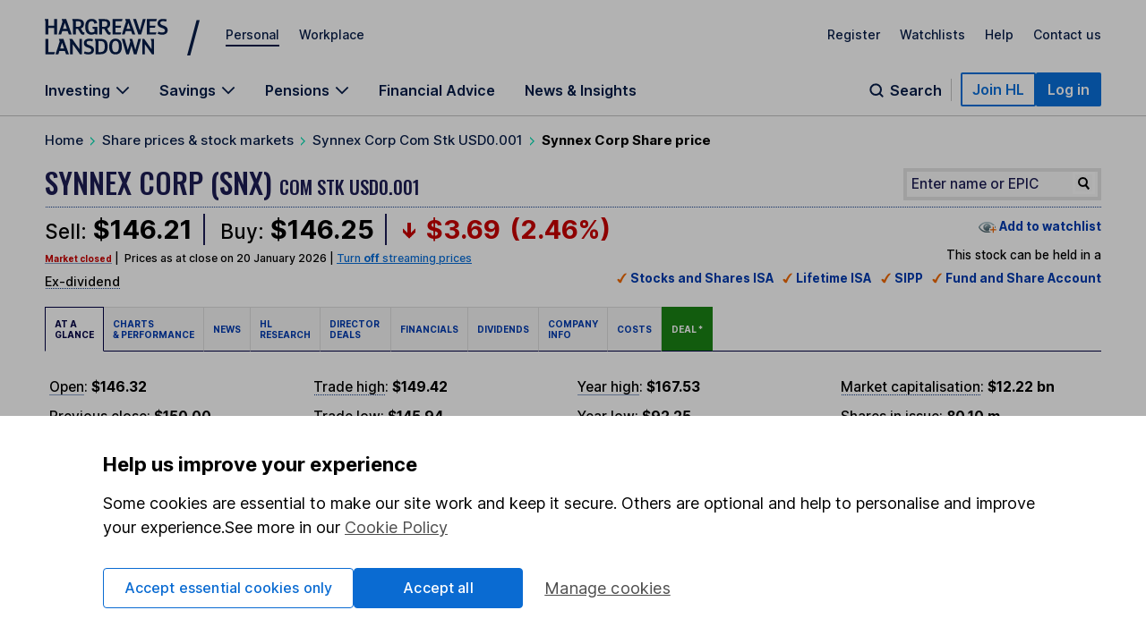

--- FILE ---
content_type: application/x-javascript
request_url: https://online.hl.co.uk/global/scr/lightstreamer.js
body_size: 86307
content:
/*
 * LIGHTSTREAMER - www.lightstreamer.com
 * Lightstreamer JavaScript Client
 * Version 6.2.6 build 1678
 * Copyright (c) 2004-2015 Weswit Srl. All Rights Reserved.
 * Contains: LightstreamerClient, Subscription, DynaGrid, StaticGrid
 * Globals
 */
(function(){function define(a,c,e){define.a[a]={e:c,d:e}}define.a={};define.b=function(a,c,e){for(var g=[],f=0;f<a.length;f++){var d=define.a[a[f]];if(!d)throw"All the modules must already be 'defined' Async load not supported: use a full-featured AMD loader like requirejs";d.c||define.b(d.e,d.d,a[f]);g.push(d.c)}a=c.apply(null,g);if(e)define.a[e].c=a};function require(a,c){define.b(a,c,null)};function u(){return function(h){return h}}function E(){return function(){}}function G(h){return function(f){this[h]=f}}function L(h){return function(){return this[h]}}function V(h){return function(){return h}}
    define("IllegalStateException",[],function(){function h(f){this.name="IllegalStateException";this.message=f}h.prototype={toString:function(){return["[",this.name,this.message,"]"].join("|")}};return h});
    define("Environment",["IllegalStateException"],function(h){var f="undefined"!==typeof window&&"undefined"!==typeof navigator&&"undefined"!==typeof document,e="undefined"!==typeof importScripts,d="object"==typeof process&&(/node(\.exe)?$/.test(process.execPath)||process.node&&process.v8||process.versions&&process.versions.node&&process.versions.v8);if(f&&!document.getElementById)throw new h("Not supported browser");var b={isBrowserDocument:function(){return f},isBrowser:function(){return!d&&(f||e)},
        isNodeJS:function(){return!f&&d},isWebWorker:function(){return!f&&!d&&e},jy:function(){return!f&&!d&&!e},browserDocumentOrDie:function(){if(!this.isBrowserDocument())throw new h("Trying to load a browser-only module on non-browser environment");}};b.isBrowserDocument=b.isBrowserDocument;b.isBrowser=b.isBrowser;b.isNodeJS=b.isNodeJS;b.isWebWorker=b.isWebWorker;b.browserDocumentOrDie=b.browserDocumentOrDie;return b});
    define("Helpers",["Environment"],function(h){var f=/^\s*([\s\S]*?)\s*$/,e=/,/,d=/\./,b={getTimeStamp:function(){return(new Date).getTime()},randomG:function(b){return Math.round(Math.random()*(b||1E3))},trim:function(b){return b.replace(f,"$1")},getNumber:function(b,a){if(b){if(!b.replace)return b;a?(b=b.replace(d,""),b=b.replace(e,".")):b=b.replace(e,"");return new Number(b)}return 0},isArray:function(b){return b.join&&"function"==typeof b.join},addEvent:function(b,a,d){if(!h.isBrowserDocument())return!1;
        "undefined"!=typeof b.addEventListener?b.addEventListener(a,d,!1):"undefined"!=typeof b.attachEvent&&b.attachEvent("on"+a,d);return!0},removeEvent:function(b,a,d){if(!h.isBrowserDocument())return!1;"undefined"!=typeof b.removeEventListener?b.removeEventListener(a,d,!1):"undefined"!=typeof b.detachEvent&&b.detachEvent("on"+a,d);return!0}};b.getTimeStamp=b.getTimeStamp;b.randomG=b.randomG;b.trim=b.trim;b.getNumber=b.getNumber;b.isArray=b.isArray;b.addEvent=b.addEvent;b.removeEvent=b.removeEvent;return b});
    define("BrowserDetection",["Environment"],function(h){function f(b){var c=a;return function(){null===c&&(c=-1<g.indexOf(b));return c}}function e(b){var c=a;return function(){if(null===c){c=!0;for(var a=0;a<b.length;a++)c=c&&b[a]()}return c}}function d(b,c){var d=a,e=a;return function(a,g){null===d&&(e=(d=b())?c():null);return d?a&&e?!0===g?e<=a:!1===g?e>=a:e==a:!0:!1}}function b(a){return function(){var b=a.exec(g);return b&&2<=b.length?b[1]:null}}function c(a){return function(){return!a()}}var a=
        h.isBrowser()?null:!1,g=h.isBrowser()?navigator.userAgent.toLowerCase():null,l=a;h={isProbablyRekonq:f("rekonq"),isProbablyAWebkit:f("webkit"),isProbablyPlaystation:f("playstation 3"),isProbablyChrome:d(f("chrome/"),b(RegExp("chrome/([0-9]+)","g"))),isProbablyAKhtml:function(){null===l&&(l=document.childNodes&&!document.all&&!navigator.RC&&!navigator.JC);return l},isProbablyKonqueror:d(f("konqueror"),b(RegExp("konqueror/([0-9.]+)","g"))),isProbablyIE:d(f("msie"),b(RegExp("msie\\s([0-9]+)[.;]","g"))),
        isProbablyFX:d(f("firefox"),b(/firefox\/(\d+\.?\d*)/)),isProbablyOldOpera:d(function(){return"undefined"!=typeof opera},function(){if(opera.version){var a=opera.version(),a=a.replace(RegExp("[^0-9.]+","g"),"");return parseInt(a)}return 7})};h.isProbablyAndroidBrowser=e([f("android"),h.isProbablyAWebkit,c(h.isProbablyChrome)]);h.isProbablyOperaMobile=e([h.isProbablyOldOpera,f("opera mobi")]);h.isProbablyApple=d(e([f("safari"),function(b){var c=a;return function(){if(null===c){c=!1;for(var a=0;a<b.length;a++)c=
        c||b[a]()}return c}}([f("ipad"),f("iphone"),f("ipod"),e([c(h.isProbablyAndroidBrowser),c(h.isProbablyChrome),c(h.isProbablyRekonq)])])]),b(/version\/(\d+\.?\d*)/));h.isProbablyRekonq=h.isProbablyRekonq;h.isProbablyChrome=h.isProbablyChrome;h.isProbablyAWebkit=h.isProbablyAWebkit;h.isProbablyPlaystation=h.isProbablyPlaystation;h.isProbablyAndroidBrowser=h.isProbablyAndroidBrowser;h.isProbablyOperaMobile=h.isProbablyOperaMobile;h.isProbablyApple=h.isProbablyApple;h.isProbablyAKhtml=h.isProbablyAKhtml;
        h.isProbablyKonqueror=h.isProbablyKonqueror;h.isProbablyIE=h.isProbablyIE;h.isProbablyFX=h.isProbablyFX;h.isProbablyOldOpera=h.isProbablyOldOpera;return h});
    define("List",[],function(){function h(){this.data=[]}h.prototype={add:function(f){this.data.push(f)},remove:function(f){f=this.find(f);if(0>f)return!1;this.data.splice(f,1);return!0},contains:function(f){return 0<=this.find(f)},find:function(f){for(var e=0;e<this.data.length;e++)if(this.data[e]===f)return e;return-1},forEach:function(f){for(var e=0;e<this.data.length;e++)f(this.data[e])},asArray:function(){return[].concat(this.data)},clean:function(){this.data=[]}};h.prototype.add=h.prototype.add;
        h.prototype.remove=h.prototype.remove;h.prototype.forEach=h.prototype.forEach;h.prototype.asArray=h.prototype.asArray;h.prototype.clean=h.prototype.clean;return h});
    define("EnvironmentStatus",["Helpers","BrowserDetection","Environment","List"],function(h,f,e,d){function b(a,b,c,d,e){return function(){a[b]||(a[c]=!0,d.forEach(function(a){try{if(a[e])a[e]();else a()}catch(b){}}),"preunloading"!=b&&d.clean(),a[b]=!0,a[c]=!1)}}function c(a,b){setTimeout(function(){if(a[b])a[b]();else a()},0)}function a(a,b,c,d){setTimeout(function(){c?d?a.apply(c,d):a.apply(c):d?a.apply(null,d):a()},b)}function g(){m=!0}var l=new d,n=new d,k=new d,m=!1,p={vh:"onloadDone",Gs:"onloadInprogress",
        ci:"unloaded",Po:"unloading",Ps:"preunloading"};d={};for(var q in p)d[p[q]]=q;q={vh:!1,Gs:!1,ci:!1,Po:!1,Ps:!1,isLoaded:L("vh"),isUnloaded:L("ci"),isUnloading:L("Po"),addOnloadHandler:function(a){this.ly()?n.add(a):c(a,"onloadEvent")},addUnloadHandler:function(a){this.my()?l.add(a):c(a,"unloadEvent")},addBeforeUnloadHandler:function(a){k.add(a);this.Ps&&c(a,"preUnloadEvent")},removeOnloadHandler:function(a){n.remove(a)},removeUnloadHandler:function(a){l.remove(a)},removeBeforeUnloadHandler:function(a){k.remove(a)},
        ly:function(){return!(this.vh||this.Gs)},my:function(){return!(this.ci||this.Po)},Ou:function(){h.addEvent(window,"unload",this.ov);h.addEvent(window,"beforeunload",this.Qu);if(document&&"undefined"!=typeof document.readyState){if("COMPLETE"==document.readyState.toUpperCase()){this.qi();return}a(this.eq,1E3,this)}else if(this.Br()){this.qi();return}if(!h.addEvent(window,"load",this.dk))this.qi();else if(f.isProbablyOldOpera()){var b=!1;f.isProbablyOldOpera(9,!1)&&(b=!0,h.addEvent(document,"DOMContentLoaded",
            g));a(this.dq,1E3,this,[b])}},qi:function(){a(this.dk,0)},eq:function(){this.vh||("COMPLETE"==document.readyState.toUpperCase()?this.dk():a(this.eq,1E3,this))},dq:function(b){this.vh||(m||!b&&this.Br()?this.dk():a(this.dq,1E3,this,[b]))},Br:function(){return"undefined"!=typeof document.getElementsByTagName&&"undefined"!=typeof document.getElementById&&(null!=document.getElementsByTagName("body")[0]||null!=document.body)}};q.dk=b(q,d.onloadDone,d.onloadInprogress,n,"onloadEvent");q.ov=b(q,d.unloaded,
        d.unloading,l,"unloadEvent");q.Qu=b(q,d.preunloading,d.preunloading,k,"preUnloadEvent");e.isBrowserDocument()?q.Ou():q.qi();q.addOnloadHandler=q.addOnloadHandler;q.addUnloadHandler=q.addUnloadHandler;q.addBeforeUnloadHandler=q.addBeforeUnloadHandler;q.removeOnloadHandler=q.removeOnloadHandler;q.removeUnloadHandler=q.removeUnloadHandler;q.removeBeforeUnloadHandler=q.removeBeforeUnloadHandler;q.isLoaded=q.isLoaded;q.isUnloaded=q.isUnloaded;q.isUnloading=q.isUnloading;return q});
    define("Global",["EnvironmentStatus","Environment"],function(h,f){var e={Wt:h,toString:function(){return"[Lightstreamer javascript client version "+this.version+" build "+this.build+"]"},va:function(d,b,c,a){d=(a||"_")+d;this[d]||(this[d]={});this[d][b]=c;return"Lightstreamer."+d+"."+b},Mx:function(d,b,c){d=(c||"_")+d;return this[d]&&this[d][b]},Jl:function(d,b,c){d=(c||"_")+d;if(this[d]&&this[d][b]){delete this[d][b];for(var a in this[d])return;delete this[d]}},fv:function(d,b){var c=(b||"_")+d;
        this[c]&&delete this[c]},uj:{},Cu:function(d){var b=this.uj,c=d.nf;b[c]||(b[c]=[]);b[c].push(d)},xA:function(d){var b=d.nf,c=this.uj[b];if(c){for(var a=0;a<c.length;a++)c[a]==d&&c.splice(a,1);0==c.length&&delete c[b]}},sx:function(d){return this.uj[d]&&(d=this.uj[d])&&0<d.length?d[0]:null}};f.isBrowserDocument()&&(window.OpenAjax&&OpenAjax.hub&&OpenAjax.hub.registerLibrary("Lightstreamer","http://www.lightstreamer.com/",e.version),window.Lightstreamer=e);e.version="6.2.6";e.build="1678";return e});
    define("LoggerProxy",["Helpers"],function(h){function f(b){this.mo(b)}function e(){return!1}var d={error:e,warn:e,info:e,debug:e,fatal:e,isDebugEnabled:e,isInfoEnabled:e,isWarnEnabled:e,isErrorEnabled:e,isFatalEnabled:e};f.prototype={mo:function(b){this.Qa=b||d},logFatal:function(b){this.dy()&&(b+=this.we(arguments,1),this.fatal(b))},fatal:function(b,c){this.Qa.fatal(b,c)},dy:function(){return!this.Qa.isFatalEnabled||this.Qa.isFatalEnabled()},logError:function(b){this.Ar()&&(b+=this.we(arguments,
        1),this.error(b))},logErrorExc:function(b,c){this.Ar()&&(c+=this.we(arguments,2),this.error(c,b))},error:function(b,c){this.Qa.error(b,c)},Ar:function(){return!this.Qa.isErrorEnabled||this.Qa.isErrorEnabled()},logWarn:function(b){this.yy()&&(b+=this.we(arguments,1),this.warn(b))},warn:function(b,c){this.Qa.warn(b,c)},yy:function(){return!this.Qa.isWarnEnabled||this.Qa.isWarnEnabled()},logInfo:function(b){this.isInfoLogEnabled()&&(b+=this.we(arguments,1),this.info(b))},info:function(b,c){this.Qa.info(b,
        c)},isInfoLogEnabled:function(){return!this.Qa.isInfoEnabled||this.Qa.isInfoEnabled()},logDebug:function(b){this.isDebugLogEnabled()&&(b+=this.we(arguments,1),this.debug(b))},debug:function(b,c){this.Qa.debug(b,c)},isDebugLogEnabled:function(){return!this.Qa.isDebugEnabled||this.Qa.isDebugEnabled()},we:function(b,c){for(var a=" {",d=c?c:0;d<b.length;d++)try{var e=b[d];null===e?a+="NULL":0>e.length?a+="*":null!=e.charAt?a+=e:e.message?(a+=e.message,e.stack&&(a+="\n"+e.stack+"\n")):e[0]==e?a+=e:h.isArray(e)?
        (a+="(",a+=this.we(e),a+=")"):a+=e;a+=" "}catch(f){a+="missing-parameter "}return a+"}"}};f.prototype.debug=f.prototype.debug;f.prototype.isDebugLogEnabled=f.prototype.isDebugLogEnabled;f.prototype.logDebug=f.prototype.logDebug;f.prototype.info=f.prototype.info;f.prototype.isInfoLogEnabled=f.prototype.isInfoLogEnabled;f.prototype.logInfo=f.prototype.logInfo;f.prototype.warn=f.prototype.warn;f.prototype.isWarnEnabled=f.prototype.isWarnEnabled;f.prototype.logWarn=f.prototype.logWarn;f.prototype.error=
        f.prototype.error;f.prototype.isErrorEnabled=f.prototype.isErrorEnabled;f.prototype.logError=f.prototype.logError;f.prototype.logErrorExc=f.prototype.logErrorExc;f.prototype.fatal=f.prototype.fatal;f.prototype.isFatalEnabled=f.prototype.isFatalEnabled;f.prototype.logFatal=f.prototype.logFatal;return f});
    define("IllegalArgumentException",[],function(){function h(f){this.name="IllegalArgumentException";this.message=f}h.prototype={toString:function(){return["[",this.name,this.message,"]"].join("|")}};return h});
    define("LoggerManager",["LoggerProxy","IllegalArgumentException"],function(h,f){var e={},d=null,b={setLoggerProvider:function(b){if(b&&!b.getLogger)throw new f("The given object is not a LoggerProvider");d=b;for(var a in e)d?e[a].mo(d.getLogger(a)):e[a].mo(null)},getLoggerProxy:function(b){e[b]||(e[b]=d?new h(d.getLogger(b)):new h);return e[b]},resolve:u()};b.setLoggerProvider=b.setLoggerProvider;b.getLoggerProxy=b.getLoggerProxy;b.resolve=b.resolve;return b});
    define("lscA",["Environment"],function(h){return{Xd:1E3,op:200,kp:1,Bc:0,lp:2,cp:3,np:4,cl:"1678",wg:!h.isBrowserDocument()||"http:"!=document.location.protocol&&"https:"!=document.location.protocol?"file:":document.location.protocol,eb:"lightstreamer.stream",Te:"lightstreamer.protocol",Yd:"lightstreamer.session",zg:"lightstreamer.subscriptions",bl:"lightstreamer.actions",Ra:"lightstreamer.sharing",jp:"lightstreamer.flash",FC:"lightstreamer.stats",Zd:"Lightstreamer_",gl:"lightstreamer",Cc:"UNORDERED_MESSAGES",
        Ag:{length:-1,toString:V("[UNCHANGED]")},CONNECTING:"CONNECTING",Ib:"CONNECTED:",yg:"STREAM-SENSING",fi:"WS-STREAMING",vg:"HTTP-STREAMING",Ve:"STALLED",Cg:"WS-POLLING",Wd:"HTTP-POLLING",dc:"DISCONNECTED",Bg:"DISCONNECTED:WILL-RETRY",kl:"WS",ei:"HTTP",il:"RAW",el:"DISTINCT",ug:"COMMAND",hl:"MERGE"}});
    define("lscF",["LoggerManager","Helpers","lscA"],function(h,f,e){function d(a){this.Ha=null;this.vt(a)}function b(a,g){return"var callFun \x3d "+function(a,g){window.name!=a||(window!=top||window.Lightstreamer&&window.Lightstreamer.Wt)||(window.name=g,window.close())}.toString()+"; callFun('"+a+"', '"+g+"');"}function c(a,g,b,c){this.log=a;this.Jy=g;this.Uh=b;this.iq=c}var a=0,g=0,l=!1,n=!1,k=h.getLoggerProxy(e.Ra),m=[];d.prototype={vt:function(a){k.logDebug(h.resolve(3));this.Ha=a;this.EA()||
    this.Yb()},Yb:function(){k.logDebug(h.resolve(4));this.Ha=null;delete m[this.aA]},EA:function(){try{return this.Ha?!0:!1}catch(a){return!1}},Xh:function(){return this.hC()},hC:function(){k.logDebug(h.resolve(5));var a=1;try{if(null==this.Ha)return a=2,new c("null",a,!1,!0);if(this.Ha.closed)return a=3,this.Yb(),new c("closed",a,!1,!0);if(!this.Ha.Lightstreamer)return a=4,this.Yb(),new c("not global",a,!1,!1);a=5;return new c("OK",a,!0,!1)}catch(g){return this.Yb(),new c("exception "+a+" "+g,6,!1,
        !0)}},fn:function(c,d,e){var t=null;try{m[c]&&(t=m[c])}catch(r){t=null}if(t&&(delete m[c],this.Rr(t,c,d)))return!0;a:{var t="javascript:"+('eval("'+b(c,c+"__TRASH")+'; ")'),D=null;k.logDebug(h.resolve(1));if(n)t=!1;else{try{var z;if(window.GC){var y=!0;-5>g-a&&(y=!1);window.gu&&y?(a++,z=e>f.getTimeStamp()?window.gu(t,c,"height\x3d100,width\x3d100",!0):!1):(l||(l=!0,k.logWarn(h.resolve(0))),a=0,z=null)}else z=e>f.getTimeStamp()?window.open(t,c,"height\x3d100,width\x3d100",!0):!1;D=z}catch(w){k.logDebug(h.resolve(2),
        w);t=!1;break a}if(D)try{g++}catch(x){n=!0}t=D}}if(!1===t)return k.logDebug(h.resolve(6)),!1;if(!t)return k.logDebug(h.resolve(7)),!0;k.logDebug(h.resolve(8));this.Rr(t,c,d);return!0},Rr:function(a,g,c){try{k.logDebug(h.resolve(9));if(a.closed)return k.logDebug(h.resolve(10)),!1;var b=a;if(c){if(a==a.top&&!a.Lightstreamer){k.logDebug(h.resolve(11));try{c=trashName,a.name!=g&&a.name!=c||a.close()}catch(d){k.logDebug(h.resolve(12),d)}return!1}b=a.parent;if(null==b)return k.logDebug(h.resolve(13)),!1}if(!b.Lightstreamer)return k.logDebug(h.resolve(14)),
        !1;if(!b.Lightstreamer.Wt)return k.logDebug(h.resolve(15)),!1;k.logDebug(h.resolve(16));this.Ha=b;this.aA=g;m[g]=a}catch(e){return k.logDebug(h.resolve(17),e),!1}return!0}};c.prototype.toString=function(){return["[|TestResult",this.log,this.Jy,this.Uh,this.iq,"]"].join("|")};d.hu=c;return d});
    define("Executor",["Helpers","EnvironmentStatus","Environment"],function(h,f,e){function d(){}function b(a,b){return a.time===b.time?a.Kn-b.Kn:a.time-b.time}function c(){y=!1;g()}function a(){if(t)clearInterval(t);else if(e.isBrowserDocument()&&"undefined"!=typeof postMessage){z=function(){window.postMessage("Lightstreamer.run",D)};var a=function(a){("Lightstreamer.run"==a.data&&"*"==D||a.origin==D)&&c()};h.addEvent(window,"message",a);y||(y=!0,z());!1==y&&(h.removeEvent(window,"message",a),z=d)}else e.isNodeJS()&&
    ("undefined"!=typeof process&&process.nextTick)&&(z=function(){process.nextTick(c)});t=setInterval(g,l)}function g(){if(f.ci)clearInterval(t);else{m=h.getTimeStamp();if(0<k.length){n&&(k.sort(b),n=!1);for(var a;0<k.length&&k[0].time<=m&&!f.ci;)a=k.shift(),a.rf&&(w.executeTask(a),a.step&&s.push(a))}for(0>=k.length&&(r=0);0<s.length;)a=s.shift(),a.step&&(a.Kn=r++,w.addPackedTimedTask(a,a.step,!0));m>=q&&(q=m+p,k=[].concat(k))}}var l=50,n=!1,k=[],m=h.getTimeStamp(),p=108E5,q=m+p,s=[],t=null,r=0,D=!e.isBrowserDocument()||
    "http:"!=document.location.protocol&&"https:"!=document.location.protocol?"*":document.location.protocol+"//"+document.location.hostname+(document.location.port?":"+document.location.port:""),z=d,y=!1,w={toString:function(){return["[|Executor",l,k.length,"]"].join("|")},getQueueLength:function(){return k.length},packTask:function(a,b,c){return{rf:a,Yl:b||null,De:c||null,Kn:r++}},addPackedTimedTask:function(a,b,c){a.step=c?b:null;a.time=m+parseInt(b);if(isNaN(a.time))try{throw Error();}catch(d){throw a=
        "Executor error for time: "+b,d.stack&&(a+=" "+d.stack),a;}k.push(a);n=!0},addRepetitiveTask:function(a,b,c,d){return this.addTimedTask(a,b,c,d,!0)},stopRepetitiveTask:function(a){a&&(a.rf=null,a.step=null)},addTimedTask:function(a,b,c,d,e){a=this.packTask(a,c,d);this.addPackedTimedTask(a,b,e);0!=b||y||(y=!0,z());return a},modifyTaskParam:function(a,b,c){a.De[b]=c},modifyAllTaskParams:function(a,b){a.De=b},delayTask:function(a,b){a.time+=b;n=!0},executeTask:function(a,b){try{var c=b||a.De;a.Yl?c?
        a.rf.apply(a.Yl,c):a.rf.apply(a.Yl):c?a.rf.apply(null,c):a.rf()}catch(d){}}};e.isWebWorker()?setTimeout(a,1):a();w.getQueueLength=w.getQueueLength;w.packTask=w.packTask;w.addPackedTimedTask=w.addPackedTimedTask;w.addRepetitiveTask=w.addRepetitiveTask;w.stopRepetitiveTask=w.stopRepetitiveTask;w.addTimedTask=w.addTimedTask;w.modifyTaskParam=w.modifyTaskParam;w.modifyAllTaskParams=w.modifyAllTaskParams;w.delayTask=w.delayTask;w.executeTask=w.executeTask;return w});
    define("Inheritance",["IllegalStateException"],function(h){function f(d,b,c){if(b)return c?b.apply(d,c):b.apply(d)}var e={au:function(d,b,c,a){for(var g in b.prototype)if(!d.prototype[g])d.prototype[g]=b.prototype[g];else if(a){var f;a:{f=b.prototype;var n=void 0;for(n in f)if(f[g]==f[n]&&g!=n){f=n;break a}f=null}if(f){if(d.prototype[f]&&d.prototype[f]!==d.prototype[g]&&b.prototype[f]!==b.prototype[f])throw new h("Can't solve alias collision, try to minify the classes again ("+f+", "+g+")");d.prototype[f]=
        d.prototype[g]}}c||(d.prototype._super_=b,d.prototype._callSuperConstructor=e._callSuperConstructor,d.prototype._callSuperMethod=e._callSuperMethod)},_callSuperMethod:function(d,b,c){return f(this,d.prototype._super_.prototype[b],c)},_callSuperConstructor:function(d,b){f(this,d.prototype._super_,b)}};return e.au});
    define("CookieManager",["Helpers","Environment"],function(h,f){var e=!1,d={areCookiesEnabled:function(){return e},getAllCookiesAsSingleString:function(){return this.areCookiesEnabled()?document.cookie.toString():null},writeCookie:function(b,c){this.Vt(b,c,"")},Vt:function(b,c,a){this.areCookiesEnabled()&&(document.cookie=encodeURIComponent(b)+"\x3d"+c+"; "+a+"path\x3d/;")},readCookie:function(b){if(!this.areCookiesEnabled())return null;b=encodeURIComponent(b)+"\x3d";for(var c=this.getAllCookiesAsSingleString(),
                                                                                                                                                                                                                                                                                                                                                                                                                                                                                                   c=c.split(";"),a=0;a<c.length;a++)if(c[a]=h.trim(c[a]),0==c[a].indexOf(b))return c[a].substring(b.length,c[a].length);return null},removeCookie:function(b){if(this.areCookiesEnabled()){var c=new Date;c.setTime(c.getTime()-864E5);this.Vt(b,"deleting","expires\x3d"+c.toGMTString()+"; ")}},bv:function(){if(f.isBrowserDocument()&&("http:"==document.location.protocol||"https:"==document.location.protocol)){e=!0;var b="LS__cookie_test"+h.randomG();this.writeCookie(b,"testing");var c=this.readCookie(b);
        if("testing"==c&&(this.removeCookie(b),c=this.readCookie(b),null==c))return;e=!1}}};d.bv();d.areCookiesEnabled=d.areCookiesEnabled;d.getAllCookiesAsSingleString=d.getAllCookiesAsSingleString;d.writeCookie=d.writeCookie;d.removeCookie=d.removeCookie;d.readCookie=d.readCookie;return d});
    define("lscG",["Environment"],function(h){var f=RegExp("\\.","g"),e=RegExp("-","g"),d={".":!0," ":!0,0:!0},b={Dr:function(){return h.isBrowser()?!1===navigator.onLine:!1},Np:function(){try{return"undefined"!=typeof localStorage&&null!==localStorage&&localStorage.getItem&&localStorage.setItem}catch(b){return!1}},pc:function(){try{return document.domain}catch(b){return""}},Om:function(){if(!h.isBrowserDocument())return!0;try{return-1<document.location.host.indexOf("[")?!0:b.pc()==document.location.hostname}catch(c){return!1}},
        ef:function(b){if("undefined"!=typeof b){if(!0===b||!1===b)return!0===b;if(null!=b)return isNaN(b)||""==b?(b||""==b)&&b.toString?b.toString():isNaN(b)?NaN:b:b.charAt&&b.charAt(0)in d&&b.toString?b.toString():parseFloat(b,10)}return null},Ij:function(b){return require.Ij?require.Ij(b):require(b)},ca:function(b,a){b=b||{};if(a)for(var g in a)b[g]=a[g];return b},nk:function(b){return b.replace(f,"_").replace(e,"__")},getReverse:function(b){var a={},g;for(g in b)a[b[g]]=g;return a}};return b});
    define("lscAZ",["lscA"],function(h){function f(e,d,b){this.id=e;this.U=d;this.status=b}f.prototype={yb:L("status")};return{$f:function(e,d){return this.Tn(d+"_"+e)},zC:function(e,d,b){b=b.join("|");this.write(h.Zd+d+"_"+e,b)},Kl:function(e,d){this.clean(h.Zd+d+"_"+e)},ck:function(e){return this.Tn(e)},nA:function(e){e=this.Tn(e);if(!e)return null;for(var d=[],b=0;b<e.length;b++){var c=e[b].split("_");if(2==c.length){var a=this.$f(c[1],c[0]);null!=a&&d.push(new f(c[0],c[1],a))}}return d},
        ql:function(e,d,b){e=h.Zd+e;d+=b?"_"+b:"";b=this.bk(e);if(!b)b="|";else if(-1<b.indexOf("|"+d+"|"))return!1;this.write(e,b+(d+"|"));return!0},Gh:function(e,d,b){e=h.Zd+e;d+=b?"_"+b:"";if(b=this.bk(e))d="|"+d+"|",-1<b.indexOf(d)&&(b=b.replace(d,"|"),"|"==b?this.clean(e):this.write(e,b))},sw:function(){for(var e=this.keys(),d=[],b=0;b<e.length;b++)0==e[b].indexOf(h.Zd)&&(e[b]=e[b].substring(h.Zd.length),d.push(e[b]));return d},Tn:function(e){e=h.Zd+e;e=this.bk(e);if(!e)return null;e=e.split("|");""==
        e[0]&&e.shift();""==e[e.length-1]&&e.pop();return 0<e.length?e:null}}});define("lscAa",["lscG","lscAZ"],function(h,f){return h.ca({bk:function(e){return localStorage.getItem(e)},write:function(e,d){localStorage.setItem(e,d)},clean:function(e){localStorage.removeItem(e)},keys:function(){for(var e=[],d=0;d<localStorage.length;d++)e.push(localStorage.key(d));return e}},f)});
    define("lscAX",["CookieManager","lscAZ","lscG","Helpers"],function(h,f,e,d){return e.ca({bk:function(b){return h.readCookie(b)},write:function(b,c){h.writeCookie(b,c)},clean:function(b){h.removeCookie(b)},keys:function(){for(var b=[],b=h.getAllCookiesAsSingleString().split(";"),c=0;c<b.length;c++)b[c]=d.trim(b[c]),b[c]=b[c].substring(0,b[c].indexOf("\x3d")),b[c]=decodeURIComponent(b[c]);return b}},f)});
    define("Dismissable",["Executor"],function(h){function f(){this.initTouches()}f.prototype={clean:E(),initTouches:function(e){this.Io=this.vf=0;this.timeout=e||5E3},uC:function(e){e==this.Io&&0>=this.vf&&this.clean()},dismiss:function(){this.vf--;0>=this.vf&&h.addTimedTask(this.uC,this.timeout,this,[this.Io])},touch:function(){this.Io++;0>this.vf&&(this.vf=0);this.vf++}};f.prototype.touch=f.prototype.touch;f.prototype.dismiss=f.prototype.dismiss;f.prototype.clean=f.prototype.clean;f.prototype.initTouches=
        f.prototype.initTouches;return f});define("lscAW","lscAa lscAX Executor Dismissable Inheritance lscA Helpers lscG".split(" "),function(h,f,e,d,b,c,a,g){function l(a){this._callSuperConstructor(l);this.fa=a;this.Ok=null}var n=[],k=c.Xd+c.op,m=6E4;l.prototype={start:function(){this.Ok&&e.stopRepetitiveTask(this.Ok);this.Ok=e.addRepetitiveTask(this.$p,m,this);e.addTimedTask(this.$p,0,this)},clean:function(){e.stopRepetitiveTask(this.Ok);for(var a=0;a<n.length;a++)if(n[a]==this){n.splice(a,1);
        break}},$p:function(){for(var b=a.getTimeStamp(),g=this.fa.sw(),c=0;c<g.length;c++)0<g[c].indexOf("_")&&this.rd(g[c],null,b);for(c=0;c<g.length;c++)-1>=g[c].indexOf("_")&&this.cv(g[c])},rd:function(a,b,g){if(!b){b=a.split("_");if(2!=b.length)return!1;a=b[0];b=b[1]}var d=this.fa.$f(b,a);return d?g?g-d[c.Bc]>k?(this.fa.Kl(b,a),!1):!0:!0:!1},cv:function(a){for(var b=this.fa.ck(a),g=0;g<b.length;g++)0<b[g].indexOf("_")?this.rd(b[g])||this.fa.Gh(a,b[g]):this.rd(b[g],a)||this.fa.Gh(a,b[g])}};b(l,d,!1,!0);
        h=new l(h);var p=new l(f),q=g.Np()?h:p;return{start:function(a){a=a?p:q;for(var b=0;b<n.length;b++)if(n[b]==a){a.touch();return}n.push(a);a.touch();a.start()},stop:function(a){a=a?p:q;for(var b=0;b<n.length;b++)n[b]==a&&a.dismiss()},KC:function(a){m=a;for(a=0;a<n.length;a++)n[a].start()}}});
    define("IFrameHandler",["BrowserDetection","EnvironmentStatus","Environment"],function(h,f,e){var d=h.isProbablyAWebkit()&&h.isProbablyChrome(32,!0)?null:"about:blank",b={},c={createFrame:function(a,c){if(!e.isBrowserDocument())return null;var f=document.getElementsByTagName("BODY")[0];if(!f)return null;c=c||d;var n=document.createElement("iframe");n.style.visibility="hidden";n.style.height="0px";n.style.width="0px";n.style.display="none";n.name=a;n.id=a;h.isProbablyIE()||h.isProbablyOldOpera()?(n.src=
        c,f.appendChild(n)):(f.appendChild(n),n.src=c);try{if(n.contentWindow){try{n.contentWindow.name=a}catch(k){}b[a]=n.contentWindow;return b[a]}return document.frames&&document.frames[a]?(b[a]=document.frames[a],b[a]):null}catch(m){return null}},getFrameWindow:function(a,c,d){c&&!b[a]&&this.createFrame(a,d);return b[a]||null},disposeFrame:function(a){if(b[a]){try{document.getElementsByTagName("BODY")[0].removeChild(document.getElementById(a))}catch(c){}delete b[a]}},removeFrames:function(){for(var a in b)try{document.getElementsByTagName("BODY")[0].removeChild(document.getElementById(a))}catch(c){}b=
    {}}};c.createFrame=c.createFrame;c.getFrameWindow=c.getFrameWindow;c.disposeFrame=c.disposeFrame;c.removeFrames=c.removeFrames;f.addUnloadHandler(c.removeFrames);return c});
    define("lscAY","Executor lscA lscAW lscAa lscAX Helpers EnvironmentStatus IFrameHandler LoggerManager lscG Environment".split(" "),function(h,f,e,d,b,c,a,g,l,n,k){function m(a,g,c){k.browserDocumentOrDie();this.U=a;this.rj=this.id=null;this.Bk=500;this.Ao=g;this.hf=null;this.host=location.host;this.Pc=null;this.Bh=!1;this.Nq=0;c?(this.fa=b,e.start(!0)):(this.fa=q,e.start());this.iw=c;this.Ho=this.Fk=null;this.ea();this.Ss();this.Tq();this.uh={};p.logInfo(l.resolve(19),
        this)}var p=l.getLoggerProxy(f.Ra),q=n.Np()?d:b,s=c.randomG(),t=f.Bc;m.Im=function(){return q};m.prototype={toString:function(){return["[SharedStatus",this.id,this.U,"]"].join("|")},ea:function(){this.id=s++;this.fa.ql(this.U,this.id)?this.fa.$f(this.U,this.id)?this.ea():(this.Pc=this.ow(),a.addBeforeUnloadHandler(this),a.addUnloadHandler(this)):this.ea()},start:function(){this.Ho=h.addRepetitiveTask(this.qA,f.Xd,this);p.logInfo(l.resolve(20),this)},Tq:function(){g.getFrameWindow(this.Pc,!0)?(this.Bk=
        500,this.Fk=h.addTimedTask(this.start,0,this)):(this.Fk=h.addTimedTask(this.Tq,this.Bk,this),this.Bk*=2)},da:L("id"),vu:function(a){a!=this.hf&&(this.hf=a,this.fa.ql(a,this.id,this.U))},Vs:function(a){this.hf!=a?p.logError(l.resolve(18),this.hf,a):this.hf=null;this.fa.Gh(a,this.id,this.U)},fx:function(a){a=this.fa.nA(a);if(!a)return 0;for(var b=0,g=0;g<a.length;g++)c.getTimeStamp()-a[g].yb()[t]>f.Xd||b++;return b},Ss:function(){this.rj=c.getTimeStamp()+this.Nq;this.fa.zC(this.U,this.id,[this.rj,this.Pc,
        this.host,f.cl,f.wg])},qA:function(){if(this.Bh)p.logDebug(l.resolve(23)),this.Bh=!1;else{var a=!1;if(this.Ao){p.logDebug(l.resolve(24),this);var b=this.fa.ck(this.U);if(b){p.logDebug(l.resolve(26),this.U);for(var g=0;g<b.length;g++)if(b[g]!=this.id){var d=this.fa.$f(this.U,b[g]);d?d[f.cp]!=f.cl||d[f.np]!=f.wg?p.logDebug(l.resolve(28),b[g]):(d[t]==this.rj&&(this.Nq=c.randomG(5)),d[t]>this.rj?a|=this.Vy(b[g],d[t]):this.uh[b[g]]&&delete this.uh[b[g]]):p.logDebug(l.resolve(27),b[g])}}else p.logDebug(l.resolve(25),
        this)}a||(p.logDebug(l.resolve(29)),this.fa.ql(this.U,this.id),this.Ss())}},Vy:function(a,b){p.logDebug(l.resolve(30),a,b);if(this.uh[a])if(this.uh[a]!=b)p.logInfo(l.resolve(21)),this.Si();else return!1;this.uh[a]=b;return!0},ow:function(){return n.nk("LSF__"+n.pc()+"_"+this.id+"_"+this.U)},Si:function(){this.clean();this.Ao&&h.executeTask(this.Ao)},Pr:function(){this.fa.Kl(this.U,this.id);this.fa.Gh(this.U,this.id);this.Bh=!0},clean:function(){p.logInfo(l.resolve(22),this);h.stopRepetitiveTask(this.Ho);
        h.stopRepetitiveTask(this.Fk);g.disposeFrame(this.Pc);this.Pc=this.Fk=this.Ho=null;this.Vs(this.hf);this.Pr()},unloadEvent:function(){this.clean()},preUnloadEvent:function(){this.Pr()},ka:function(){this.clean();a.removeBeforeUnloadHandler(this);a.removeUnloadHandler(this);e.stop(this.iw)}};m.prototype.unloadEvent=m.prototype.unloadEvent;m.prototype.preUnloadEvent=m.prototype.preUnloadEvent;return m});
    define("lscAR","lscF Executor LoggerManager BrowserDetection Inheritance CookieManager lscAY Helpers lscA lscG".split(" "),function(h,f,e,d,b,c,a,g,l,n){function k(a,b,g,d,e){this._callSuperConstructor(k,[a]);this.appName=b;this.ul=this.th=this.fe=null;this.qo=!0;this.Vf={};this.Yc={};this.sn=0;this.Kc=e||5E3;this.ee=null;this.Mo=!1;this.Uk=this.Qk=0;this.Lo=!1;this.yC=g;this.og=d;c.areCookiesEnabled()&&f.addRepetitiveTask(this.hv,6E4,this)}function m(a){for(var b in a)return b}
        var p=m({Yb:!0}),q=m({fn:!0}),s=m({Xh:!0}),t=e.getLoggerProxy(l.Ra),r=h.hu;k.prototype={Yb:function(){this._callSuperMethod(k,p);this.th=this.fe=null},tf:function(){return null!=this.Ha?(this.It(),null!==this.Ha?this.Ha:null):null},Qv:function(a){this.qo=!a},FA:function(a,b){var g=null;if((this.Lo||null==a)&&this.yC)t.logDebug(e.resolve(31)),g=this.cw(),this.Lo=!1;else if(null!=a)t.logDebug(e.resolve(32)),this.vt(a),this.Lo=!0;else return 10==this.sn&&t.logDebug(e.resolve(33)),10>=this.sn&&this.sn++,
            null;t.logDebug(e.resolve(34));var c=this.It();t.logDebug(e.resolve(35),c);if(null!=this.Ha){t.logDebug(e.resolve(36));this.Uk=0;try{return this.Vf["LS6__"+n.pc()+"_"+this.fe+"_"+this.appName]="OK",this.Ha}catch(k){t.logDebug(e.resolve(37))}}if(d.isProbablyOldOpera()&&b&&g&&"null"==g.log)return t.logDebug(e.resolve(38)),f.executeTask(b),null;this.Uk++;10<=this.Uk&&(this.Uk=0,b&&this.ty()?(t.logDebug(e.resolve(39)),f.executeTask(b)):(t.logDebug(e.resolve(40)),this.Mo=!0));return null},fn:function(a,
                                                                                                                                                                                                                                                                                                                                                                                                                                                                                                                                 b,g){return!1===this._callSuperMethod(k,q,[a,!0,b])?!1:this.Jt(g)},ty:function(){if(this.Ev)return t.logDebug(e.resolve(41)),!0;if(d.isProbablyOldOpera())return t.logDebug(e.resolve(42)),!0;if(d.isProbablyChrome())return t.logDebug(e.resolve(43)),!0;if(d.isProbablyApple(7,!1))return t.logDebug(e.resolve(44)),!0},Jw:function(){if(!c.areCookiesEnabled())return null;this.ul=null;var b=l.Xd+(this.qo?l.op:0),d=a.Im(),k=d.ck(this.appName);if(!k)return t.logDebug(e.resolve(45)),null;for(var s=0;s<k.length;s++){var r=
            k[s]+"_"+this.appName,h=d.$f(this.appName,k[s]);if(h)if(this.Vf[h[l.kp]])t.logDebug(e.resolve(47),r);else if(h[l.cp]!=l.cl||h[l.np]!=l.wg)t.logDebug(e.resolve(48),h);else{var n=g.getTimeStamp(),q=n-parseInt(h[l.Bc]),p=1E3-q;if(q>b)this.Yc[r]?q>2*l.Xd?(this.Yc[r]=null,t.logDebug(e.resolve(49),r)):(this.Yc[r]=h[l.Bc],this.og&&f.executeTask(this.og,[p]),t.logDebug(e.resolve(50),r)):t.logDebug(e.resolve(51),r);else{if(this.qo)if(!this.Yc[r]){t.logDebug(e.resolve(52),r);this.Yc[r]=h[l.Bc];this.og&&f.executeTask(this.og,
            [p]);continue}else if(this.Yc[r]==h[l.Bc]){t.logDebug(e.resolve(53),r);this.og&&f.executeTask(this.og,[p]);continue}this.ul=n+l.Xd-q;t.logDebug(e.resolve(54),r);return{L:h,id:k[s]}}}else t.logDebug(e.resolve(46),r)}return null},cw:function(){var a=this.Jw();if(!a)return!1;var b=a.L,g=b[l.kp],a=this.fn(g,this.ul,a.id);this.Vf[g]=!1===a||!a.Uh&&!1==a.iq?!1:a.log?a.log:"unknown";b[l.lp]&&b[l.lp]!=location.host&&(this.Ev=!0);return a},Xh:function(){var a=this._callSuperMethod(k,s);a.Uh||(this.fe=null);
            return a},It:function(){return this.fe?this.Jt(this.fe):this.gC()},Jt:function(a){var b=this.Xh();if(!b.Uh)return b;t.logDebug(e.resolve(55));b=0;try{var g=this.Ha.Lightstreamer["_"+a];if(!g)return b=6,t.logDebug(e.resolve(56),a),this.Yb(),new r(a+" not IN global",b,!1,!1);if(!g.lsEngine)return b=7,t.logDebug(e.resolve(57),a),this.Yb(),new r(a+" not IN ITS global",b,!1,!1);this.fe=a;this.th=g.lsEngine;b=8;return new r("OK",b,!0,!1)}catch(c){return t.logDebug(e.resolve(58),b,c),this.Yb(),new r("exception "+
            b+" "+c,9,!1,!0)}},gC:function(){var a=this.Xh();if(!a.Uh)return a;t.logDebug(e.resolve(59));try{var b=this.Ha.Lightstreamer,g;for(g in b)try{if(0==g.indexOf("_")&&b[g].lsEngine&&b[g].lsEngine.nf==this.appName)return this.th=b[g].lsEngine,this.fe=this.th.fh(),new r("OK",10,!0,!1)}catch(c){}}catch(d){return t.logDebug(e.resolve(60),d),this.Yb(),new r("exception "+d,11,!1,!0)}},ot:function(a){this.Kc=a;this.Ci&&(a=this.ee,this.zt(),this.yt(a))},yt:function(a){this.Ci||(t.logDebug(e.resolve(61)),this.ee=
            a,this.Ci=f.addRepetitiveTask(this.rd,this.Kc,this))},zt:function(){t.logDebug(e.resolve(62));f.stopRepetitiveTask(this.Ci);delete this.ee;delete this.Ci},rd:function(){null===this.tf()&&this.ee&&f.executeTask(this.ee,[!1]);this.ee&&f.executeTask(this.ee,[!0])},hv:function(){var a=document.cookie.toString();this.gv(a);this.lv(a)},gv:function(a){var b=this.Vf;this.Vf={};for(var g in b)b[g]&&-1<a.indexOf(g)&&(this.Vf[g]=b[g])},lv:function(a){var b=this.Yc;this.Yc={};for(var g in b)b[g]&&-1<a.indexOf(g)&&
        (this.Yc[g]=b[g])},pC:function(a){this.Mo=!1;f.addTimedTask(this.oC,2E4,this,[new Number(++this.Qk),a])},oC:function(a,b){this.Mo&&a==this.Qk&&(f.executeTask(b),this.Qk++)},Su:function(){this.Qk++}};b(k,h);return k});
    define("Setter",["IllegalArgumentException"],function(h){function f(){}f.prototype.checkPositiveNumber=function(e,d,b){var c=new Number(e);if(isNaN(c))throw new h("The given value is not valid. Use a number");if(!b&&c!=Math.round(c))throw new h("The given value is not valid. Use an integer");if(d){if(0>e)throw new h("The given value is not valid. Use a positive number or 0");}else if(0>=e)throw new h("The given value is not valid. Use a positive number");return c};f.prototype.checkBool=function(e,
                                                                                                                                                                                                                                                                                                                                                                                                                                                                                                                        d){if(!0===e||!1===e||d&&!e)return!0===e;throw new h("The given value is not valid. Use true or false");};return f});define("lscH",["LoggerManager","lscG","Inheritance","Setter","lscA"],function(h,f,e,d,b){function c(a){this.Q="lscH";this.parent=null;this.Jp=!1;a&&this.Hi(a)}var a=h.getLoggerProxy(b.bl),g=h.getLoggerProxy(b.Ra);c.prototype={ej:function(a){return this.Wk[a]},P:function(b,g){var c=this.ej(b),d=this[c];this[c]=f.ef(g);a.logDebug(h.resolve(64),this.parent,b,this.hj(c));this.parent&&this.Jp&&this.af(b);d!=this[c]&&this.bs(b)},hj:function(a){return this.tq&&this.tq[a]?"[...]":this[a]},r:function(b,
                                                                                                                                                                                                                                                                                                                                                                                                                                                                                                                                                                                                                                                                                                                                                                                                                                                                                                                                                                                                                                                                                                                                                              g){var c=this.ej(b);g!=this[c]&&(this[c]=g,a.logInfo(h.resolve(63),b,this.hj(c)),this.af(b),this.bs(b))},hg:function(a,b){this.parent=a;this.Jp=b},af:function(a){var b=this.ej(a);g.logDebug(h.resolve(65),a,this.hj(b));return this.parent&&this.parent.af&&!this.parent.af(this.Q,a,f.ef(this[b]))?!1:!0},bs:function(b){var g=this.ej(b);!this.parent||!this.parent.ds||this.$r&&this.$r[g]||(a.logDebug(h.resolve(66),b,this.hj(g)),this.parent.ds(b,this))},Hi:function(a){var b=this.Wk,g;for(g in b)this.P(g,
        a[b[g]])}};e(c,d,!1,!0);return c});define("lscJ",["lscH","Inheritance","lscG"],function(h,f,e){function d(a){this.Wm=null;this.Qg=!1;this.$r=b;this.Wk=c;this._callSuperConstructor(d,arguments);this.Q="lscJ"}var b={Wm:!0,Qg:!0},c={Qg:"connectionRequested",Wm:"isLocalEngine"},c=e.getReverse(c);f(d,h);return d});
    define("lscL","IllegalArgumentException lscA lscH Inheritance Global Environment lscG".split(" "),function(h,f,e,d,b,c,a){function g(){this.Xl=2E6;this.lj=19E3;this.Fd=this.Tc=this.Bf=0;this.Hd=3E3;this.Ek=2E3;this.df=4E3;this.jk=5E3;this.um=100;this.ro=!0;this.ym=null;this.gq=this.fo=!1;this.kk=0;this.jm=!0;this.so=5E3;this.mh=this.Dk=null;this.kj=!1;this.Ii=this.Yo=!0;this.Yi=2E3;this.Co=4E3;this.Wk=n;this._callSuperConstructor(g,arguments);this.Q="lscL"}var l={};
        l[f.vg]=!0;l[f.Cg]=!0;l[f.Wd]=!0;l[f.fi]=!0;l[f.kl]=!0;l[f.ei]=!0;var n={Xl:"contentLength",lj:"idleMillis",Bf:"keepaliveMillis",Tc:"maxBandwidth",Fd:"pollingMillis",Hd:"reconnectTimeout",Ek:"stalledTimeout",df:"connectTimeout",jk:"retryDelay",um:"firstRetryMaxDelay",ro:"slowingEnabled",ym:"forcedTransport",fo:"serverInstanceAddressIgnored",gq:"cookieHandlingRequired",kk:"reverseHeartbeatMillis",jm:"earlyWSOpenEnabled",so:"spinFixTimeout",Dk:"spinFixEnabled",Yo:"xDomainStreamingEnabled",Ii:"corsXHREnabled",
            Yi:"forceBindTimeout",Co:"switchCheckTimeout",mh:"httpExtraHeaders",kj:"httpExtraHeadersOnSessionCreationOnly"},n=a.getReverse(n);g.prototype={XA:function(a){this.r("contentLength",this.checkPositiveNumber(a))},Ew:L("Xl"),fB:function(a){this.r("idleMillis",this.checkPositiveNumber(a,!0))},Tw:L("lj"),hB:function(a){this.r("keepaliveMillis",this.checkPositiveNumber(a,!0))},Ww:L("Bf"),jB:function(a){a="unlimited"==(new String(a)).toLowerCase()?0:this.checkPositiveNumber(a,!1,!0);this.r("maxBandwidth",
            a)},Yw:function(){return 0>=this.Tc?"unlimited":this.Tc},oB:function(a){this.r("pollingMillis",this.checkPositiveNumber(a,!0))},gx:L("Fd"),kx:L("Hd"),AB:function(a){this.r("stalledTimeout",this.checkPositiveNumber(a))},nr:L("Ek"),VA:function(a){this.r("connectTimeout",this.checkPositiveNumber(a))},Bw:L("df"),st:function(a){this.r("retryDelay",this.checkPositiveNumber(a))},kr:L("jk"),aB:function(a){this.r("firstRetryMaxDelay",this.checkPositiveNumber(a))},Mw:L("um"),wB:function(a){this.r("slowingEnabled",
            this.checkBool(a))},ry:L("ro"),cB:function(a){if(null!==a&&!l[a])throw new h("The given value is not valid. Use one of: HTTP-STREAMING, HTTP-POLLING, WS-STREAMING, WS-POLLING, WS, HTTP or null");this.r("forcedTransport",a)},Rw:L("ym"),uB:function(a){this.r("serverInstanceAddressIgnored",this.checkBool(a))},qy:L("fo"),YA:function(a){if(a&&!c.isBrowser())throw new h("cookieHandlingRequired is only supported on Browsers");this.r("cookieHandlingRequired",this.checkBool(a))},Tb:L("gq"),$A:function(a){this.r("earlyWSOpenEnabled",
            this.checkBool(a))},by:L("jm"),rB:function(a){this.r("reverseHeartbeatMillis",this.checkPositiveNumber(a,!0))},ox:L("kk"),dB:function(a){if(a){var b="",g;for(g in a)b+=g+"\n"+a[g]+"\n";this.r("httpExtraHeaders",b)}else this.r("httpExtraHeaders",null)},er:function(){if(!this.mh)return this.mh;for(var a={},b=this.mh.split("\n"),g=0;g<b.length-1;g+=2)a[b[g]]=b[g+1];return a},eB:function(a){this.r("httpExtraHeadersOnSessionCreationOnly",this.checkBool(a))},fy:L("kj"),lh:function(a){return this.mh?a?!0:
            !this.kj:!1},Yg:function(a){return!a&&this.kj?null:this.er()},EB:function(a){this.r("xDomainStreamingEnabled",this.checkBool(a))},zy:L("Yo"),ZA:function(a){this.r("corsXHREnabled",this.checkBool(a))},Zx:L("Ii"),bB:function(a){this.r("forceBindTimeout",this.checkPositiveNumber(a))},Pw:L("Yi"),BB:function(a){this.r("switchCheckTimeout",this.checkPositiveNumber(a))},yx:L("Co"),zB:function(a){this.r("spinFixTimeout",this.checkPositiveNumber(a))},wx:L("so"),yB:function(a){this.r("spinFixTimeout",null===
        this.IC?null:this.checkBool(a))},vx:L("Dk")};g.prototype.setContentLength=g.prototype.XA;g.prototype.getContentLength=g.prototype.Ew;g.prototype.setIdleMillis=g.prototype.fB;g.prototype.getIdleMillis=g.prototype.Tw;g.prototype.setKeepaliveMillis=g.prototype.hB;g.prototype.getKeepaliveMillis=g.prototype.Ww;g.prototype.setMaxBandwidth=g.prototype.jB;g.prototype.getMaxBandwidth=g.prototype.Yw;g.prototype.setPollingMillis=g.prototype.oB;g.prototype.getPollingMillis=g.prototype.gx;g.prototype.setReconnectTimeout=
            g.prototype.nr;g.prototype.getReconnectTimeout=g.prototype.kx;g.prototype.setStalledTimeout=g.prototype.AB;g.prototype.getStalledTimeout=g.prototype.nr;g.prototype.setConnectTimeout=g.prototype.VA;g.prototype.getConnectTimeout=g.prototype.Bw;g.prototype.setRetryDelay=g.prototype.st;g.prototype.getRetryDelay=g.prototype.kr;g.prototype.setFirstRetryMaxDelay=g.prototype.aB;g.prototype.getFirstRetryMaxDelay=g.prototype.Mw;g.prototype.setSlowingEnabled=g.prototype.wB;g.prototype.isSlowingEnabled=g.prototype.ry;
        g.prototype.setForcedTransport=g.prototype.cB;g.prototype.getForcedTransport=g.prototype.Rw;g.prototype.setServerInstanceAddressIgnored=g.prototype.uB;g.prototype.isServerInstanceAddressIgnored=g.prototype.qy;g.prototype.setCookieHandlingRequired=g.prototype.YA;g.prototype.isCookieHandlingRequired=g.prototype.Tb;g.prototype.setEarlyWSOpenEnabled=g.prototype.$A;g.prototype.isEarlyWSOpenEnabled=g.prototype.by;g.prototype.setReverseHeartbeatMillis=g.prototype.rB;g.prototype.getReverseHeartbeatMillis=
            g.prototype.ox;g.prototype.setHttpExtraHeaders=g.prototype.dB;g.prototype.getHttpExtraHeaders=g.prototype.er;g.prototype.setHttpExtraHeadersOnSessionCreationOnly=g.prototype.eB;g.prototype.isHttpExtraHeadersOnSessionCreationOnly=g.prototype.fy;g.prototype.setXDomainStreamingEnabled=g.prototype.EB;g.prototype.isXDomainStreamingEnabled=g.prototype.zy;g.prototype.setCorsXHREnabled=g.prototype.ZA;g.prototype.isCorsXHREnabled=g.prototype.Zx;g.prototype.setForceBindTimeout=g.prototype.bB;g.prototype.getForceBindTimeout=
            g.prototype.Pw;g.prototype.setSwitchCheckTimeout=g.prototype.BB;g.prototype.getSwitchCheckTimeout=g.prototype.yx;g.prototype.setSpinFixTimeout=g.prototype.zB;g.prototype.getSpinFixTimeout=g.prototype.wx;g.prototype.setSpinFixEnabled=g.prototype.yB;g.prototype.getSpinFixEnabled=g.prototype.vx;g.prototype.setRetryTimeout=g.prototype.st;g.prototype.getRetryTimeout=g.prototype.kr;d(g,e);return g});
    define("lscB",[],function(){return{OC:function(){var h=3,f,e=6,d="",b;b="document".toString();var c=0;f=b.length;for(var a=0;a<f;a++)c+=b.charCodeAt(a);b=parseInt(c);if(0<b)for(c=0;184>=e+h-c;c+=3)f=c,f=parseInt("2844232422362353182342452312352492633183053182412392513042362492412532492362342352342462472452423042312312313182482393182292342362492382392362383182422532332342512492422422492342402770".substring(c,h-1))-parseInt("2844232422362353182342452312352492633183053182412392513042362492412532492362342352342462472452423042312312313182482393182292342362492382392362383182422532332342512492422422492342402770".substring(f,
            f+2))+350-parseInt("2844232422362353182342452312352492633183053182412392513042362492412532492362342352342462472452423042312312313182482393182292342362492382392362383182422532332342512492422422492342402770".substring(e,e+h-c)),d=unescape("%"+f.toString(16))+d,h+=3,e+=3,b+=f;return d}}});
    define("ASSERT",["LoggerManager"],function(h){var f=h.getLoggerProxy("weswit.test"),e=0,d={},b={VOID:d,getFailures:function(){return e},compareArrays:function(b,a,d){if(b.length!=a.length)return this.Ob(),f.logError(h.resolve(486),b,a),!1;if(d)for(e=0;e<b.length;e++){if(b[e]!=a[e])return f.logError(h.resolve(489),b[e],a[e]),this.Ob(),!1}else{d={};for(var e=0;e<b.length;e++)d[b[e]]=1;for(e=0;e<a.length;e++)if(d[a[e]])d[a[e]]++;else return f.logError(h.resolve(487),a[e]),this.Ob(),!1;for(e in d)if(1==
        d[e])return f.logError(h.resolve(488),d[e]),this.Ob(),!1}return!0},verifySuccess:function(b,a,d,e,f){return this.di(b,a,d,e,!1,f)},verifyException:function(b,a,d){return this.di(b,a,d,null,!0)},verifyNotNull:function(b){return null===b?(this.Ob(),f.logError(h.resolve(490),b),!1):!0},verifyValue:function(b,a,d){var e=!1;!0===d?e=b===a:d?e=d(b,a):isNaN(b)?e=b==a:(d=b&&b.charAt?b.charAt(0):null,e=a&&a.charAt?a.charAt(0):null,e="."==d||" "==d||"0"==d||"."==e||" "==e||"0"==e?String(b)==String(a):b==a);
        return e?!0:(this.Ob(),f.logError(h.resolve(491),b,a),!1)},verifyDiffValue:function(b,a,d){return(d?b===a:b==a)?(this.Ob(),f.logError(h.resolve(492),b,a),!1):!0},verifyOk:function(b){return b?!0:(this.Ob(),f.logError(h.resolve(493)),!1)},verifyNotOk:function(b){return b?(this.Ob(),f.logError(h.resolve(494)),!1):!0},fail:function(){f.logError(h.resolve(495));this.Ob();return!1},Ob:function(){e++},di:function(b,a,e,l,n,k){var m=!1,p=null,q=null;try{p=e!==d?b[a].apply(b,e):b[a]()}catch(s){m=!0,q=s}b=
        n?"succes":"failure";return n!=m?(this.Ob(),f.logError(h.resolve(496),b,"for",a,e,l,q),!1):n||l===d?!0:this.verifyValue(p,l,k)}};b.getFailures=b.getFailures;b.fail=b.fail;b.verifyNotOk=b.verifyNotOk;b.verifyOk=b.verifyOk;b.verifyDiffValue=b.verifyDiffValue;b.verifyNotNull=b.verifyNotNull;b.verifyValue=b.verifyValue;b.verifyException=b.verifyException;b.verifySuccess=b.verifySuccess;b.compareArrays=b.compareArrays;return b});
    define("lscq","LoggerManager lscG lscB Environment ASSERT lscA".split(" "),function(h,f,e,d,b,c){var a=h.getLoggerProxy(c.Te),g=/^[a-z][a-z0-9-]+$/,l=/^((?:[a-z][a-z.0-9-]+).(?:[a-z][a-z-]+))(?![\w.])/,n=/^((?:(?:25[0-5]|2[0-4][0-9]|[01]?[0-9][0-9]?).){3}(?:25[0-5]|2[0-4][0-9]|[01]?[0-9][0-9]?))(?![d])/,k=/^[a-f0-9:]+$/;return{tC:function(a){a=a.toLowerCase();var b=0==a.indexOf("http://")?7:0==a.indexOf("https://")?8:-1;if(-1==b)return"The given server address has not a valid scheme";
        var c=a.lastIndexOf(":"),c=c>b?c:a.length,d=this.Iq(a,a.indexOf("://"));if(null!=d&&isNaN(d.substring(1)))return"The given server address has not a valid port";d=a.indexOf("/",b);d=d<c?d:c;if("["==a.charAt(b)){if(a=a.substring(b+1,a.lastIndexOf("]")),!k.test(a))return"The given server address is not a valid IPv6"}else if(a=a.substring(b,d),-1<a.indexOf(".")){if(!l.test(a)&&!n.test(a))return"The given server address is not a valid URL"}else if(!g.test(a))return"The given server address is not a valid machine name";
        return!0},Iq:function(a,b){var g=a.indexOf(":",b+1);if(-1>=g)return null;if(-1<a.indexOf("]")){g=a.indexOf("]:");if(-1>=g)return null;g+=1}else if(g!=a.lastIndexOf(":"))return null;var c=a.indexOf("/",b+3);return-1<c?a.substring(g,c):a.substring(g)},pv:function(a,b){var g=this.Iq(a,a.indexOf("://"));if(g){var c=b.indexOf("/");b=-1>=c?b+g:b.substring(0,c)+g+b.substring(c)}b=0==a.toLowerCase().indexOf("https://")?"https://"+b:"http://"+b;"/"!=b.substr(b.length-1)&&(b+="/");return b},hx:function(g,c,
                                                                                                                                                                                                                                                                                                                                                                                                                                                                                                                          e,l,k,r,n,z,y,w,x){x=x&&d.isBrowserDocument()&&!f.Om()?"LS_domain\x3d"+f.pc()+"\x26":"";g="LS_phase\x3d"+g+"\x26"+x+(z?"LS_cause\x3d"+z+"\x26":"");k||r?(g+="LS_polling\x3dtrue\x26",z=w=0,r&&(w=Number(e.Fd),null==y||isNaN(y)||(w+=y),z=e.lj),isNaN(w)||(g+="LS_polling_millis\x3d"+w+"\x26"),isNaN(z)||(g+="LS_idle_millis\x3d"+z+"\x26")):(0<e.Bf&&(g+="LS_keepalive_millis\x3d"+e.Bf+"\x26"),w&&(g+="LS_content_length\x3d"+e.Xl+"\x26"));if(k)return c="",0<e.Tc&&(c+="LS_requested_max_bandwidth\x3d"+e.Tc+"\x26"),
    null!=l.mi&&(c+="LS_adapter_set\x3d"+encodeURIComponent(l.mi)+"\x26"),null!=l.Vk&&(c+="LS_user\x3d"+encodeURIComponent(l.Vk)+"\x26"),e="LS_op2\x3dcreate\x26"+g+"LS_cid\x3dpcYgxn8m8 feOojyA1S681l3g2.pz478mEb\x26"+c,n&&(e+="LS_old_session\x3d"+n+"\x26"),a.logDebug(h.resolve(69),e),null!=l.Tj&&(e+="LS_password\x3d"+encodeURIComponent(l.Tj)+"\x26"),e;b.verifyOk(c)||a.logError(h.resolve(67));l="LS_session\x3d"+c+"\x26"+g;a.logDebug(h.resolve(68),l);return l},Iw:function(b,g){var c={LS_op:"destroy",LS_session:b};
        g&&(c.LS_cause=g);a.logDebug(h.resolve(70));return c},Qw:function(b,g){var c={LS_op:"force_rebind"};b&&(c.LS_cause=b);null==g||isNaN(g)||(c.LS_polling_millis=g);a.logDebug(h.resolve(71));return c},Xw:function(a,b,g){b.LS_build=g;b.LS_phase=a;return b},Cw:function(a){return{LS_op:"constrain",LS_requested_max_bandwidth:0<a.Tc?a.Tc:0}},jr:function(b,g,c){b=g||".js"==c||""==c?(b?this.Am()+"create_session":"bind_session")+c:(b?this.Am():"")+"STREAMING_IN_PROGRESS";a.logDebug(h.resolve(72),b);return b},
        Am:V("")}});
    define("lscK","IllegalArgumentException lscH Inheritance Environment Global lscq lscG".split(" "),function(h,f,e,d,b,c,a){function g(){this.Lh=k;this.Ia=this.kt=this.jt=this.Tj=this.Vk=this.mi=null;this.tq=n;this.Wk=l;this._callSuperConstructor(g,arguments);this.Q="lscK"}var l={Lh:"serverAddress",mi:"adapterSet",Vk:"user",Tj:"password",jt:"serverInstanceAddress",kt:"serverSocketName",Ia:"sessionId"},l=a.getReverse(l),n={Tj:!0},k=!d.isBrowser()||"http:"!=location.protocol&&
    "https:"!=location.protocol?null:location.protocol+"//"+location.hostname+(location.port?":"+location.port:"")+"/";g.prototype={tt:function(a){if(null===a)a=k;else{"/"!=a.substr(a.length-1)&&(a+="/");var b=c.tC(a);if(!0!==b)throw new h(b);}this.r("serverAddress",a)},lr:L("Lh"),mt:function(a){this.r("adapterSet",a)},qw:L("mi"),DB:function(a){this.r("user",a)},Fx:L("Vk"),lB:function(a){this.r("password",a)},qx:L("jt"),rx:L("kt"),pe:L("Ia")};g.prototype.setServerAddress=g.prototype.tt;g.prototype.getServerAddress=
        g.prototype.lr;g.prototype.setAdapterSet=g.prototype.mt;g.prototype.getAdapterSet=g.prototype.qw;g.prototype.setUser=g.prototype.DB;g.prototype.getUser=g.prototype.Fx;g.prototype.setPassword=g.prototype.lB;g.prototype.getServerInstanceAddress=g.prototype.qx;g.prototype.getServerSocketName=g.prototype.rx;g.prototype.getSessionId=g.prototype.pe;e(g,f);return g});
    define("lscAQ",["LoggerManager","EnvironmentStatus","ASSERT","lscA"],function(h,f,e,d){function b(a){this.v=null;this.qb=!1;this.q=null;this.c=a;f.addUnloadHandler(this)}var c=h.getLoggerProxy(d.Ra);b.prototype={vc:function(){c.logInfo(h.resolve(73));this.qb=!0;this.c.PA()},Wc:function(){c.logInfo(h.resolve(74));this.qb=!1;this.c.ho()},ja:function(a){return a==this.v},uk:function(a){e.verifyNotOk(this.qb);this.v=a;this.vc()},lt:function(a){this.v=a;this.qb&&this.Wc()},Gk:function(a){this.c.Lg(a)},
        xe:function(a){this.c.Aq(a);this.Wc()},unloadEvent:function(){this.tn()},ka:function(){f.removeUnloadHandler(this)}};b.prototype.unloadEvent=b.prototype.unloadEvent;return b});
    define("lscAV","lscAQ Inheritance LoggerManager lscG Executor ASSERT lscA Helpers".split(" "),function(h,f,e,d,b,c,a,g){function l(a,b){this._callSuperConstructor(l,[a]);this.Xk=2E3;this.ea();this.Rn=b;this.od=null}var n={Uy:"newPage",Rv:"engineConfiguration",Bv:"deletePage",bC:"tableRemove",jd:"updateSubscriptionParams",jd:"updateSubscriptionParams",Oj:"onTable",cC:"tableRequestSubmission",yi:"callConnect",zi:"callDisconnect",IA:"sendMex",Jd:"sendLog"},n=d.getReverse(n),
        k,m;for(m in{xe:!0})k=m;var p=e.getLoggerProxy(a.Ra);l.prototype={toString:function(){return["[|RemoteEngineHandler",this.q,this.Yk,this.re,this.Va,this.qb,this.v,this.od,this.Um,"]"].join("|")},ea:function(a){this.v=null;this.od=a?this.od+1:g.randomG()+1;this.re=!1;this.Va=null;this.qb=this.Yk=!1;this.q=-1;this.ub=null;this.Um=!1},Pm:L("re"),Ei:function(){var a=!1;try{var b=this.tf();b&&(a=b.hb().Di(this.q))}catch(g){p,logInfo(e.resolve(76),g),a=!1}a||this.xe();return a},Di:function(a,b){p.logDebug(e.resolve(77),
        a,this.od);return b?(p.logDebug(e.resolve(78),b,this.v),a==this.od&&this.ja(b)):a==this.od},Ie:function(a,b){p.logDebug(e.resolve(79),a,this);return this.Id(a,b,!1,!1)},qa:function(a,b){p.logDebug(e.resolve(80),a,this);return this.Id(a,b,!0,!1)},co:function(a,b){p.logDebug(e.resolve(81),a,this);return this.Id(a,b,!1,!0)},eg:function(a,b){p.logDebug(e.resolve(82),a,this);return this.Id(a,b,!0,!0)},hb:function(){var a=this.tf();return a?a.hb():null},Id:function(a,b,g,c){if(!this.re)return!1;p.logDebug(e.resolve(83),
        a);a=n[a];try{var d=this.hb();if(!d)return!1;(c?d.Km(this.q):d.Rs).T(a,this.q,b,g?this.v:null)}catch(l){return this.aw(l),!1}return!0},An:function(a,g,c,d,e,l,k,f){this.re=!0;this.Yk=!1;this.q=a;this.v=g;this.Va=k;this.Xk=2E3;this.qb=f;this.ub.yt(b.packTask(this.pz,this));this.c.ls(!0,!1,d,e,l);this.c.Lg(c);this.qb&&this.vc()},jn:function(){this.ub.rd();b.addTimedTask(this.ub.rd,1E3,this.ub)},pz:function(a){a?this.Ei():this.xe()},xe:function(a){this.re&&this.ub&&(this.ub.zt(),this.ub.Yb(),this.ea(!0),
        this._callSuperMethod(l,k,[a]))},aw:function(){this.Um||p.logDebug(e.resolve(84));this.Um=!0;b.addTimedTask(this.ub.rd,0,this.ub)},rz:function(a,g){if(this.re||this.Yk)p.logError(e.resolve(75)),c.fail();this.Yk=!0;this.od++;try{this.ub=a,this.hb().Rs.T(n.newPage,-1,{Wo:window,Wj:this.od,Rn:this.Rn})}catch(d){return this.ea(!0),!1}b.addTimedTask(this.sz,this.Xk,this,[g]);this.Xk+=500;return!0},sz:function(a){b.executeTask(a)},ft:function(a,b,g){this.co("engineConfiguration",{vp:a,su:g,mA:b})},tn:function(){this.re&&
    this.q&&this.Ie("deletePage",this.q)},Fn:function(a,b){a?this.eg("tableRemove",{G:b}):this.eg("tableRemove",{Le:b,mb:this.q})},Hn:function(a,b,g){a?this.eg("updateSubscriptionParams",d.ca({G:b},g)):this.eg("updateSubscriptionParams",d.ca({Le:b,mb:this.q},g))},Oj:function(a,b,g,c,e){this.eg("onTable",d.ca({Bb:a,Le:b,Fb:g,mb:this.q,Nk:c},e))},As:function(a,b){this.eg("tableRequestSubmission",{mb:this.q,G:a,kf:b})},yi:function(){this.co("callConnect")},zi:function(){this.co("callDisconnect")},ah:function(a,
                                                                                                                                                                                                                                                                                                                                                                                                                                                                                                                               b,g,c){this.qa("sendMex",{Ab:a,fg:b,Bd:g,Xe:c})},Rq:function(a){this.Ie("sendLog",a)},tf:function(){return this.ub?this.ub.th:null}};f(l,h);return l});
    define("lscAT",["lscAQ","Inheritance","ASSERT","Executor"],function(h,f,e,d){function b(c,a){this._callSuperConstructor(b,[c]);this.oa=a;this.q=this.oa.hb().xu(c);this.v=this.oa.hb().v}b.prototype={Pm:V(!0),bound:function(b){var a=this.oa;this.c.ls(!1,b,a.sa,a.ha,a.M);this.c.Lg(a.yb());a.ue()&&this.vc()},Ei:function(){return this.oa.hb().Di(this.q)},jn:E(),tn:function(){this.oa.hb().Ki(this.q)},ft:function(b,a,g){b="lscK"==b?this.oa.sa:"lscL"==b?this.oa.ha:
        this.oa.M;d.addTimedTask(b.P,0,b,[a,g])},Fn:function(b,a){e.verifyOk(b);d.addTimedTask(this.Sz,0,this,[this.v,b,a])},Sz:function(b,a,g){var d=this.oa.hb();d&&d.ja(b)&&(a?d.Li(g):d.lq(this.q,g))},Hn:function(b,a,g){d.addTimedTask(this.Tz,0,this,[this.v,b,a,g])},Tz:function(b,a,g,d){var e=this.oa.hb();e&&e.ja(b)&&(a?e.jd(g,d):e.Sk(this.q,g,d))},Oj:function(b,a,g,e,f){d.addTimedTask(this.Rz,0,this,[this.v,b,a,g,e,f])},Rz:function(b,a,g,d,e,k){var f=this.oa.hb();f&&f.ja(b)&&f.qr(a,g,d,this.q,e,k)},As:function(b,
                                                                                                                                                                                                                                                                                                                                                                                                                                                                                                                                       a){this.oa.hb().Jk(this.q,b,a)},yi:function(){this.oa.Oi()},zi:function(){this.oa.sq()},ah:function(b,a,g,d){this.oa.ok(b,a,g,d)},Rq:function(b){this.oa.Jd(b)},Fy:function(){this.oa.Si()},tf:L("oa")};f(b,h);return b});
    define("lscAU",["ASSERT","Executor","List"],function(h,f,e){function d(b){this.Df=-1;this.zh={};this.Vj={};this.Ah={};this.Uj=0;this.j=b;this.Eh=new e}d.prototype={Do:G("j"),$w:function(b,c){this.Df++;this.zh[this.Df]=c;this.Vj[this.Df]=b;this.Ah[this.Df]=!1;this.Uj++;var a={};a.mb=this.j.q;a.Oa=this.Df;return a},wb:function(b){return this.zh[b]},ih:function(b){return this.Vj[b]},wC:function(b){return this.Ah[b]},iv:function(){this.mv();var b=[],c;for(c in this.zh)b.push(c);b.sort(function(a,
                                                                                                                                                                                                                                                                                                                                                                                                                                                                                                                   b){return a-b});for(c=0;c<b.length;c++)this.Ny(b[c]);h.verifyValue(this.Uj,0);this.Df=-1;this.zh={};this.Vj={};this.Ah={};this.Uj=0},clean:function(b){delete this.zh[b];delete this.Vj[b];delete this.Ah[b];this.Uj--},Bj:function(b){this.wb(b)&&(this.Ah[b]=!0)},Uv:function(b,c,a,g){this.Eh.add({Ab:b,fg:c,Bd:a,timeout:g})},mv:function(){var b=this;this.Eh.forEach(function(c){b.fireEvent("onAbort",c.Bd,[c.Ab,!1])});this.Eh.clean()},Jx:function(){var b=this;this.Eh.forEach(function(c){b.ah(c.Ab,c.fg,c.Bd,
        c.timeout)});this.Eh.clean()},ah:function(b,c,a,g){var d=null;a&&(d=this.$w(b,a));this.j.ah(b,c,d,g)},fireEvent:function(b,c,a){c&&c[b]&&f.addTimedTask(c[b],0,c,a)},wj:function(b){this.fireEvent("onProcessed",this.wb(b),[this.ih(b)]);this.clean(b)},Aj:function(b){this.fireEvent("onError",this.wb(b),[this.ih(b)]);this.clean(b)},yj:function(b,c,a){this.fireEvent("onDeny",this.wb(b),[this.ih(b),c,a]);this.clean(b)},zj:function(b){this.fireEvent("onDiscarded",this.wb(b),[this.ih(b)]);this.clean(b)},Ny:function(b){this.fireEvent("onAbort",
        this.wb(b),[this.ih(b),this.wC(b)]);this.clean(b)}};return d});
    define("lscAe",["Executor","LoggerManager","ASSERT","lscA"],function(h,f,e,d){function b(a){this.Wy=0;this.yc={};this.Vh={};this.pw=1;this.Ga=null;this.b=a;this.fq=4E3}var c=f.getLoggerProxy(d.zg),a=f.getLoggerProxy(d.Ra);b.prototype={toString:V("[SubscriptionsHandler]"),Do:G("Ga"),xd:function(a){return this.yc[this.Vh[a]]||null},ni:function(a){var b=++this.Wy;c.logInfo(f.resolve(87),a);a.kz(b,++this.pw,this);this.yc[b]=a;this.Ga&&this.Ga.qb&&this.Nn(a)},gk:function(a){var b=a.ec,
        d=a.Me;c.logInfo(f.resolve(88),a);if(a.Ym()||a.te())e.verifyOk(this.Ga.Pm()),d?this.Ga.Fn(!0,d):this.Ga.Fn(!1,b);a.Gz();d&&delete this.Vh[d];delete this.yc[b];return a},jd:function(a,b){if(e.verifyOk(a.ph()&&this.Ga&&this.Ga.Pm())){var d=a.Me;d?this.Ga.Hn(!0,d,b):this.Ga.Hn(!1,a.ec,b)}else c.logError(f.resolve(85),a)},Nn:function(b,d,n){if(d){if(!b.$m()||!this.Ga.ja(d)||!b.Gl(n))return}else b.ky()||(c.logError(f.resolve(86)),e.fail()),b.Nz();n=b.Fb;h.addTimedTask(this.Nn,this.fq,this,[b,this.Ga.v,
        n]);a.logDebug(f.resolve(89));this.Ga.Oj(b.Bb,b.ec,n,b.Nk,b.ik)},Pj:function(b,c,d,e){var h=this.yc[b];h&&(h.$m()&&h.Sp(d)&&h.Gl(e))&&(a.logDebug(f.resolve(90)),h.Pj(c),this.Vh[c]=b,this.Ct(h))},Ct:function(b,c,d,e,m,p){if(b.Ym()){if(c){if(!this.Ga.ja(c)||!b.Sp(e)||!b.Gl(m))return!1;p++}else p=1;c=(d?2*d:this.fq)+this.b.Fd;a.logDebug(f.resolve(91));d=h.packTask(this.Ct,this,[b,this.Ga.v,c,b.Bb,b.Fb,p]);b.Iu(d,c);this.Ga.As(b.Me,p)}},Kx:function(){c.logDebug(f.resolve(92));for(var a in this.yc)this.Nn(this.yc[a])},
        eA:function(a){e.verifyNotOk(a.iy());c.logDebug(f.resolve(93),a);delete this.Vh[a.Me];a.Dz();a.Bt&&delete this.yc[a.ec]},dA:function(){c.logDebug(f.resolve(94));for(var a in this.yc)this.eA(this.yc[a]);this.Vh={}},Rk:function(a,b){var c=this.xd(a[0]);if(!c)return!0;c.update(a,b,!1)},Dd:function(a,b,c){a=this.xd(a);if(!a)return!1;a.Ky(b,c)},Xb:function(a,b){var c=this.xd(a);if(!c)return!1;c.qm(b)},Wb:function(a,b){var c=this.xd(a);if(!c)return!1;c.Ml(b)},Bq:function(a,b,c){(c=this.xd(c))&&c.OA(a,b)},
        Dt:function(a,b,c,d,e){(a=this.xd(a))&&a.Lz(b,c,d,e)},Ft:function(a){(a=this.xd(a))&&a.Pz()}};return b});
    define("lscD",["LoggerManager","Executor","lscA"],function(h,f,e){function d(a,b,c,d){this.nl=a;this.xq=b;this.De=c;this.Hs=d}function b(a,g,c){this.Ig=!0===c;this.xv=a;this.Dq=g;this.N=this.Ig?[]:{Zf:0,tg:0,ke:0};this.Ig||(this.ec=b.next++,b.Zj[this.ec]=this)}var c=h.getLoggerProxy(e.Ra);b.Zj={};b.next=0;b.Ua=function(){for(var a in this.Zj)this.Zj[a].Ua()};b.remove=function(a){delete this.Zj[a.ec]};b.prototype={T:function(a,b,d,e){c.logDebug(h.resolve(97),a);this.Ig?f.addTimedTask(this.qs,
        0,this,[a,b,d,e]):this.qs(a,b,d,e)},qs:function(a,b,c,e){if(this.Ig)this.N.push(new d(a,b,c,e)),this.Ua();else{this.Bh();this.N[this.N.tg]=new d(a,b,c,e);this.N.tg++;try{f.addTimedTask(this.Ua,0,this)}catch(k){}this.clean()}},clean:function(){for(var a=this.N.Zf;this.N.ke<a;this.N.ke++)delete this.N[this.N.ke]},Bh:function(){this.N.ke==this.N.Zf&&this.N.ke==this.N.tg&&(this.N.tg=0,this.N.Zf=0,this.N.ke=0,this.N={Zf:0,tg:0,ke:0})},Ua:function(){if(this.Ig)for(;0<this.N.length;){var a=this.N.shift();
        this.handleEvent(a)}else{for(var b=this.N.Zf;b<this.N.tg;)a=this.N[b],this.handleEvent(a),b++;this.N.Zf=b}},handleEvent:function(a){try{if(this.xv.Di(a.xq,a.Hs))if(this.Dq[a.nl])this.Dq[a.nl](a.De);else c.logError(h.resolve(95))}catch(b){c.logError(h.resolve(96),b)}}};d.prototype.toString=function(){return["[|CrossPageProxy.Event",this.nl,this.xq,this.De,this.Hs,"]"].join("|")};return b});
    define("lsco",[],function(){function h(f){this.Pg=f;this.Ne={};this.Oe={}}h.prototype={ni:function(f,e,d,b,c){d={lb:f,ku:d,Fb:b,Bb:c,id:e};this.Ne[e]=d;this.Oe[f]=d},gk:function(f){this.Oe[f]&&(delete this.Ne[this.Oe[f].id],delete this.Oe[f])},rA:function(f){this.Pg.Li(this.Lm(f))},Sk:function(f,e){this.Pg.jd(this.Lm(f),e)},ka:E(),zx:function(f){return this.Oe[f]?this.Oe[f].ku:null},Lm:function(f){return this.Ne[f]?this.Ne[f].lb:null},ay:function(f,e,d){return this.Ne[f]&&this.Ne[f].Fb==
        e&&this.Ne[f].Bb==d},Zm:function(f){return(f=this.jh().h.xd(f))?f.te():!1}};return h});
    define("lscp","lsco Inheritance lscF lscD lscL lscK lscJ LoggerManager lscA lscG".split(" "),function(h,f,e,d,b,c,a,g,l,n){function k(a,b,g,c,l){this._callSuperConstructor(k,[g]);this.Mn=new e(a);this.Hp=b;this.Ls=l;this.on=null;this.Ht=new d(this.Pg,c,!1)}var m={Zm:"isTableSubscribed",$z:"pageCallback",YB:"tableCallback",Au:"addRequestSent",ZB:"tableError",dC:"tableSubscription",eC:"tableUnsubscription",Rk:"updatePage",
        $B:"tableOverflow",qm:"endOfSnapshot",Ml:"clearSnapshot",zj:"messageDiscarded",yj:"messageDenied",Aj:"messageError",wj:"messageComplete",Bj:"messageOnNetwork",uk:"sessionReadyNotification",ho:"sessionEnd",Gk:"statusChange",sk:"serverError",rv:"configurationChange",Tv:"engineDying",Sv:"engineDeath"},m=n.getReverse(m),p=g.getLoggerProxy(l.Ra);k.bu=!1;k.prototype={toString:function(){return["[|RemotePushPageHandler",this.Ls,this.Hp,"]"].join("|")},ka:function(){p.logInfo(g.resolve(98),this);d.remove(this.Ht)},
        Km:L("Ht"),Ie:function(a,b){p.logDebug(g.resolve(100),a,this);this.Id(a,b,!1)},qa:function(a,b,c){p.logDebug(g.resolve(101),a,this);this.Id(a,b,c||!0)},it:function(a,b,c){p.logDebug(g.resolve(102),a,this);this.Id(a,b,c-1)},Id:function(a,b,c){if(!k.bu){a=m[a];c=!0===c?this.Pg.v:!1===c?null:c;try{this.jh().Lk.T(a,this.Hp,b,c)}catch(d){p.logInfo(g.resolve(99),d),this.Pg.Ki(this.on)}}},jh:function(){try{return this.Mn.Ha.Lightstreamer["P"+this.Ls].lsPage}catch(a){return p.logDebug(g.resolve(103),a),null}},
        qh:function(){try{this.Mn.Xh();if(!this.Mn.Ha)return p.logDebug(g.resolve(104),this),!1;var a=this.jh();if(!a)return p.logDebug(g.resolve(105),this),!1;var b=a.j;if(!b)return p.logDebug(g.resolve(106),this),!1;var c=b.q;return null!=c&&c!=this.on?(p.logDebug(g.resolve(107),this),!1):!0}catch(d){return p.logDebug(g.resolve(108),d,this),!1}},Zm:function(a){try{return this._callSuperMethod(k,m.isTableSubscribed,[a])}catch(b){return p.logDebug(g.resolve(109),b),!1}},An:function(g,d,e){this.on=g;this.Ie("pageCallback",
            {Wo:g,v:d,Va:e.fh(),M:new a(e.M),ha:new b(e.ha),sa:new c(e.sa),status:e.yb(),qb:e.ue()})},ys:function(a,b,g,c){this.qa("tableCallback",{Bb:a,Fb:b,Le:g,G:c})},fs:function(a){this.qa("addRequestSent",{G:a})},Tf:function(a,b,g){this.qa("tableError",{vm:a,Ab:b,G:g})},Bs:function(a,b,g,c,d){this.qa("tableSubscription",{G:a,Ey:b,Uu:g,Dy:c,fw:d})},Cs:function(a){this.qa("tableUnsubscription",{G:a})},Ds:function(a,b){this.qa("updatePage",{Hu:a,IB:b})},zs:function(a,b,g){this.qa("tableOverflow",{G:a,item:b,
            Ly:g})},Xb:function(a,b){this.qa("endOfSnapshot",{G:a,item:b})},Wb:function(a,b){this.qa("clearSnapshot",{G:a,item:b})},Ae:function(a){this.qa("messageDiscarded",{Oa:a})},us:function(a,b,g){this.qa("messageDenied",{Oa:a,ml:b,Ab:g})},Qf:function(a,b,g){this.qa("messageError",{Oa:a,ml:b,Ab:g})},ts:function(a){this.qa("messageComplete",{Oa:a})},vs:function(a){this.qa("messageOnNetwork",{Oa:a})},vc:function(a){this.it("sessionReadyNotification",{a:a},a)},Wc:function(a){this.it("sessionEnd",{a:a},a)},
        onStatusChange:function(a){this.qa("statusChange",{status:a})},Rf:function(a,b){this.qa("serverError",{vm:a,Ab:b})},is:function(a,b,g){this.Ie("configurationChange",{es:a,lA:b,sC:g})},ns:function(){this.Ie("engineDying")},ms:function(a){this.Ie("engineDeath",{UB:a})}};f(k,h);return k});
    define("lscAf",["lscA"],function(h){return function(f,e){var d=e?f:[];d.Jc=[];e||(d[0]=parseInt(f[0]),d[1]=parseInt(f[1]));for(var b=2,c=f.length;b<c;b++)f[b]?-1==f[b].length?d[b]=h.Ag:(e||(d[b]=f[b].toString()),d.Jc.push(b-1)):(e||(d[b]=""===f[b]?"":null),d.Jc.push(b-1));return d}});
    define("lsck",["lsco","Inheritance","lscAf"],function(h,f,e){function d(b,c){this._callSuperConstructor(d,[b]);this.c=c}d.prototype={jh:L("c"),qh:V(!0),ys:function(b,c,a,g){this.c.h.Pj(a,g,b,c)},fs:function(b){this.c.h.Ft(b)},Tf:function(b,c,a){this.c.h.Bq(b,c,a)},Bs:function(b,c,a,g,d){this.c.h.Dt(b,c,a,g,d)},Cs:E(),Ds:function(b,c){this.c.h.Rk(e(b,!0),c)},zs:function(b,c,a){this.c.h.Dd(b,c,a)},Xb:function(b,c){this.c.h.Xb(b,c)},Wb:function(b,c){this.c.h.Wb(b,c)},
        Ae:function(b){this.c.p.zj(b)},us:function(b,c,a){this.c.p.yj(b,c,a)},Qf:function(b,c,a){this.c.p.Aj(b,c,a)},ts:function(b){this.c.p.wj(b)},vs:function(b){this.c.p.Bj(b)},vc:function(b){this.c.j.uk(b)},Wc:function(b){this.c.j.lt(b)},onStatusChange:function(b){this.c.j.Gk(b)},Rf:function(b,c){this.c.sk(b,c)},is:function(b,c,a){("lscK"==b?this.c.sa:"lscL"==b?this.c.ha:this.c.M).P(c,a)},ns:function(){this.c.j.jn()},ms:function(b){this.c.j.xe(b)}};f(d,h);return d});
    define("lscg",["lscG","LoggerManager","lscA"],function(h,f,e){function d(a){return null==a?null:a.toString()}function b(a){var b={},c;for(c in a)0===c.indexOf("LS_")&&(b[c]=d(a[c]));return b}function c(a,b){this.Z=a;this.Gd=b}var a=f.getLoggerProxy(e.Ra);c.prototype={toString:V("[Master EventBridge]"),Uy:function(b){a.logDebug(f.resolve(110),this);this.Gd.yu(b.Wo,parseInt(b.Wj),parseInt(b.Rn))},Oj:function(g){a.logDebug(f.resolve(111),this);this.Gd.qr(parseInt(g.Bb),d(g.Le),parseInt(g.Fb),
        parseInt(g.mb),parseInt(g.Nk),b(g))},cC:function(b){a.logDebug(f.resolve(112),this);this.Gd.Jk(parseInt(b.mb),parseInt(b.G),parseInt(b.kf))},bC:function(b){a.logDebug(f.resolve(113),this);b.G?this.Gd.Li(parseInt(b.G)):this.Gd.lq(parseInt(b.mb),d(b.Le))},jd:function(g){a.logDebug(f.resolve(114),this);g.G?this.Gd.jd(parseInt(g.G),b(g)):this.Gd.Sk(parseInt(g.mb),d(g.Le),b(g))},Bv:function(b){a.logDebug(f.resolve(115),this);this.Gd.Ki(parseInt(b))},Jd:function(c){a.logDebug(f.resolve(116),this);this.Z.Jd(b(c))},
        IA:function(b){a.logDebug(f.resolve(117),this);this.Z.ok(d(b.Ab),h.ef(b.fg),b.Bd,h.ef(b.Xe))},Rv:function(b){a.logDebug(f.resolve(118),this);("lscK"==b.vp?this.Z.sa:"lscL"==b.vp?this.Z.ha:this.Z.M).P(d(b.mA),b.su)},yi:function(){a.logDebug(f.resolve(119),this);this.Z.Oi()},zi:function(){a.logDebug(f.resolve(120),this);this.Z.sq()}};return c});
    define("lscQ",[],function(){function h(f){this.Xs=f;this.pk=!0;this.Xe=100}h.prototype={Bx:function(){var f=this.Xe;this.Xe+=5E3;return f},toString:function(){return["[|DeleteStatus",this.pk,this.Xs,this.Xe,"]"].join("|")}};return h});define("lscW",["Executor"],function(h){function f(e,d){this.cf=e;this.Lt=this.Nw?this.cf.Yi:d?2*d:4E3}f.prototype={Cd:function(e){e?this.he():h.addTimedTask(this.Ed,this.Lt+Number(this.cf.Fd),this)},Ed:function(){this.verifySuccess()||this.he()}};return f});
    define("lscV",["Inheritance","lscW","ASSERT"],function(h,f,e){function d(b,c,a,g,e,f){this._callSuperConstructor(d,[b,f]);this.G=c;this.Wj=a;this.Ce=g;this.Yu=e}d.prototype={verifySuccess:function(){return!this.Ce.xy(this.G,this.Wj)},he:function(){this.Ce.jd(this.G,this.Yu,this.Lt)},Jj:function(){e.fail();this.Sf(this.G,this.Wj)}};h(d,f);return d});
    define("lscn","lscD EnvironmentStatus lscp lsck Executor lscG LoggerManager ASSERT lscg lscQ lscV lscA Helpers".split(" "),function(h,f,e,d,b,c,a,g,l,n,k,m,p){function q(a){this.u={};this.Xr=1;this.Mk={};this.Xy=1;this.Ys=p.randomG();this.qk={};this.ge={};this.Et=0;this.Ee={};this.Z=a;this.v=p.randomG(100)+1;this.Rs=new h(this,new l(this.Z,this),!0);this.jv=b.addRepetitiveTask(this.kv,5E3,
        this);f.addBeforeUnloadHandler(this);f.addUnloadHandler(this)}var s=a.getLoggerProxy(m.Ra);q.prototype={toString:function(){return["[|PushPageCollectionHandler",this.v,"]"].join("|")},Di:function(a,b){return-1==a?!0:this.wd(a)?b?this.ja(b):!0:!1},ja:function(a){return a==this.v},wd:function(b){return this.u[b]?this.u[b]:(s.logDebug(a.resolve(125)),null)},Km:function(a){return(a=this.wd(a))?a.Km():null},Rc:function(b){b=this.Mk[b];return"undefined"==typeof b?(s.logDebug(a.resolve(126)),null):this.wd(b)},
        yu:function(b,c,g){var d=this.Xr++,k=new l(this.Z,this);b=new e(b,c,this,k,g);this.u[d]=b;s.logDebug(a.resolve(127),this);b.An(d,this.v,this.Z)},xu:function(b){var c=this.Xr++;b=new d(this,b);this.u[c]=b;s.logDebug(a.resolve(128),this);return c},lq:function(b,c){s.logDebug(a.resolve(129),this);b&&this.u[b]&&this.u[b].rA(c)},xr:function(c){delete this.Mk[c];var g;if((g=this.ge[c])&&g.pk){var d=g.Bx();g.pk=!1;5E3<d&&this.Rp(0);s.logDebug(a.resolve(130));b.addTimedTask(this.gA,d,this,[c,g.Xs])}},Rp:function(b){var c=
            this.Z.cd;c&&c.fx(this.Z.f.xb())>b&&s.logWarn(a.resolve(124))},Li:function(b){s.logDebug(a.resolve(131),this);var c=this.Mk[b];c&&this.u[c]?this.u[c].gk(b):(s.logError(a.resolve(121),this),g.fail());this.xr(b)},Sk:function(b,c,g){s.logDebug(a.resolve(132),this,g);b&&this.u[b]&&this.u[b].Sk(c,g)},jd:function(b,g,d){s.logDebug(a.resolve(133),this,g);var e=++this.Et,l=c.ca({LS_table:b,LS_op:"reconf",LS_win_phase:e},g);this.Ee[b]=e;g=new k(this.Z.ha,b,e,this,g,d);this.Z.f.KA(b,l,g)},Sf:function(a,b){this.Ee[a]==
        b&&delete this.Ee[a]},xy:function(a,b){return this.Ee[a]&&this.Ee[a]==b?!0:!1},Wp:function(a){delete this.ge[a];delete this.qk[a];delete this.Ee[a]},Up:function(){this.ge={};this.qk={};this.Et=0;this.Ee={}},Ki:function(b){s.logDebug(a.resolve(134),this,b);if(this.u[b]){var c=this.u[b].Oe,g;for(g in c)this.Li(g);this.u[b].ka();delete this.u[b]}},Bu:function(a){this.qk[a]=!0},wA:function(a){this.ge[a]&&(this.ge[a].pk=!0)},oy:function(a){return this.qk[a]},fz:function(a){var b=this.u,c;for(c in b)b[c].onStatusChange(a);
            return!0},gz:function(a,b){var c=this.u,g;for(g in c)c[g].Rf(a,b)},qr:function(b,c,d,e,k,l){g.verifyOk(this.Z.ue())||s.logError(a.resolve(122));k=this.u[e];if(!k)s.logError(a.resolve(123),this,e),g.fail();else if(this.Z.ue()){var f;k.ay(c,d,b)?f=k.Lm(c):(f=this.Xy++,this.Mk[f]=e,e=this.Gw(l,f),k.ni(f,c,e.add,d,b),this.ge[f]=new n(e.remove));s.logDebug(a.resolve(135));k.ys(b,d,c,f)}},Jk:function(a,b,c){3<=c&&this.Rp(1);(a=this.u[a].zx(b))&&this.Z.f.JA(b,a,this,2<=c)},Gw:function(a,b){this.Ys++;var g=
        {LS_table:b,LS_req_phase:this.Ys,LS_win_phase:this.v};c.ca(a,g);return{add:c.ca(a,{LS_op:"add"}),remove:c.ca(g,{LS_op:"delete"})}},cs:function(a){var b=this.u;this.u={};for(var c in b)b[c].ms(a)},cz:function(){var a=this.u,b;for(b in a)a[b].ns()},kv:function(){for(var b in this.u)this.u[b].qh()||(s.logDebug(a.resolve(136),this),this.Ki(b))},vc:function(){this.Up();var a=this.u;this.v++;for(var b in a)a[b].vc(this.v)},Wc:function(){this.Up();var a=this.u;this.v++;for(var b in a)a[b].Wc(this.v)},gA:function(a,
                                                                                                                                                                                                                                                                                                                                                                                                                                                                                                                                       b){this.ge[a]&&this.Z.ue()&&this.Z.f.LA(a,b,this)},ka:function(){b.stopRepetitiveTask(this.jv);f.removeBeforeUnloadHandler(this);f.removeUnloadHandler(this)},unloadEvent:function(){this.cs(!1)},preUnloadEvent:function(){this.cz()}};q.prototype.unloadEvent=q.prototype.unloadEvent;q.prototype.preUnloadEvent=q.prototype.preUnloadEvent;return q});
    define("lscl",["LoggerManager","BrowserDetection","Helpers","lscA"],function(h,f,e,d){var b=f.isProbablyFX(1.5,!0)?10:50,c=b,a=0,g=0,l=0,n=null,k=null,m=null,p=h.getLoggerProxy(d.Yd);return{ea:function(){c=b;l=g=a=0;m=k=n=null},Nx:function(){n=a;k=g;m=l;var b=e.getTimeStamp();l||(l=b);6E4<=b-l&&(a=0,l=b);g&&1E3>b-g&&a++;g=b},lk:function(){k!=g&&(a=n,g=k,l=m)},Mp:function(){if(0!=g){if(!c)return!1;if(a>=c)return p.logError(h.resolve(137)),c=0,!1}return!0}}});
    define("lscAH",["Environment","lscG"],function(h,f){function e(d,b,c,a,g,e){this.mB(d);this.ig(b);this.setData(c);this.xk(a);this.Nh(g);this.Ph(e)}e.ju="GET";e.gi="POST";e.prototype={toString:function(){return["[",this.fc,this.hi,this.Jb,this.Dg,"]"].join("|")},mB:function(d){for(;d&&"/"==d.substring(d.length-1);)d=d.substring(0,d.length-1);this.fc=d},ig:function(d){for(;d&&"/"==d.substring(0,1);)d=d.substring(1);this.hi=d},xk:function(d){this.Dg=d||e.gi},Nh:function(d){this.vv=d||!1},Ph:function(d){this.Gq=
        d||null},setData:function(d){this.Jb=d||null},Ti:function(d){this.Jb?this.tv(d)||(this.Jb+=d):this.setData(d)},tv:function(d){return this.Jb&&-1<this.Jb.indexOf(d)},getFile:L("hi"),Wa:function(){return this.hi?this.fc+"/"+this.hi:this.fc},getData:L("Jb"),Ex:function(){return this.Jb?this.Wa()+"?"+this.Jb:this.Wa()},Fr:function(){return!(0==this.fc.indexOf("http://")||0==this.fc.indexOf("https://")||0==this.fc.indexOf("file:///"))},py:function(d,b){if(!h.isBrowser())return!1;if(this.Fr())return h.isWebWorker()?
    location.hostname==d:f.pc()==d;if(b){if(!this.Hr(b))return!1;if("file:"==b)return""==d}d=d.replace(".",".");return RegExp("^https?://(?:[a-z][a-z0-9-]+.)*"+d+"(?:/|$|:)","i").test(this.fc)},Hr:function(d){return h.isBrowser()&&d.indexOf(":")==d.length-1?this.Fr()?location.protocol==d:0==this.fc.indexOf(d):!1},ya:function(){if(!h.isBrowser())return!0;var d=h.isWebWorker()?location.hostname:f.pc();return!this.py(d,location.protocol)},xa:function(){return h.isBrowser()?!this.Hr(location.protocol):!0}};
        e.tu=new e("about:blank");return e});define("lscO",[],function(){function h(f,e,d,b,c){this.$c=f;this.Ts=e;this.Us=b;this.md=d;this.He=c}h.Td=1;h.Ue=2;h.dl=3;h.Se=4;h.kd=5;h.Vd=6;h.fl=7;h.Re=8;h.dp=9;h.prototype={toString:function(){return["[|ControlRequest",this.Us,this.md,this.He,this.$c,"]"].join("|")},getKey:L("Us")};return h});
    define("lsca",["lscAH","lscO","lscG"],function(h,f,e){function d(){}d.prototype={toString:V("[Encoder]"),Rx:function(b,c,a){var g=new h;g.ig((b.vd()==f.Se?"msg":b.vd()==f.kd?"send_log":b.vd()==f.Re?"heartbeat":"control")+this.gh());g.xk(h.gi);g.Nh(c);g.Ph(a);return g},yq:function(b,c,a){for(a=a?"":"\r\n";0<b.getLength();){var g=b.$g(),d=g.Ts,e=g.md;if(e==f.Td&&d.rh())b.shift();else if(e!=f.Ue||d.Eu())if(d&&d.verifySuccess&&d.verifySuccess())b.shift();else return b=g.$c,e==f.Se?a+this.pm(b,
        d,c):e==f.Vd?a+this.mm(b,d,c):e==f.Re?a+this.nm(b,d,c):e==f.kd?a+this.om(b,d,c):a+this.lm(b,d,c);else d.Jj(),b.shift()}return null},expand:function(b,c){var a="";if(b)for(var g in b)g!==c&&(a+=g+"\x3d"+b[g]+"\x26");return a},Wg:function(b,c){var a=this.expand(b);return a+=this.expand(c)},zq:function(b,c,a){var g=this.expand(b,a),g=g+this.expand(c,a);b[a]?g+=a+"\x3d"+b[a]:c&&(g+=a+"\x3d"+c[a]);return"LS_unq\x3d"+g.length+"\x26"+g},Xo:u(),gh:V(".js"),Dm:V(0),Gm:V(2),lm:function(b,c,a,g){g=e.ca(g,{LS_session:a});
        return this.Wg(b,g)},mm:function(b,c,a,g){return this.Wg(b,g)},nm:function(b,c,a,g){return this.Wg(b,g)},om:function(b,c,a,g){return a?(g=e.ca(g,{LS_session:a}),this.Wg(b,g)):this.Wg(b)},pm:function(b,c,a,g){return this.zq(b,g,"LS_message")}};return d});
    define("lscb",["lsca","Inheritance","lscG"],function(h,f,e){function d(){}var b=1,c={pm:"encodeMessageRequest",lm:"encodeControlRequest",mm:"encodeDestroyRequest",nm:"encodeHeartbeatRequest",om:"encodeLogRequest"},c=e.getReverse(c);d.prototype={pm:function(a,b,l,f){f=e.ca(f,{LS_session:l});b.Uo?f.LS_msg_prog||a.LS_msg_prog||(f=e.ca(f,{LS_ack:"",LS_msg_prog:b.ga.Zv(b.lb)})):(b.Pv(!0),f=e.ca(f,{LS_ack:"",LS_msg_prog:b.ga.Ur(b.lb)}));return this._callSuperMethod(d,c.encodeMessageRequest,[a,
        b,l,f])},lm:function(a,g,f,h){h=e.ca(h,{LS_unique:b++});return this._callSuperMethod(d,c.encodeControlRequest,[a,g,f,h])},mm:function(a,g,f,h){h=e.ca(h,{LS_unique:b++});return this._callSuperMethod(d,c.encodeDestroyRequest,[a,g,f,h])},nm:function(a,g,f,h){h=e.ca(h,{LS_unique:b++});return this._callSuperMethod(d,c.encodeHeartbeatRequest,[a,g,f,h])},om:function(a,g,f,h){h=e.ca(h,{LS_unique:b++});return this._callSuperMethod(d,c.encodeLogRequest,[a,g,f,h])},expand:function(a,b){var c="";if(a)for(var d in a)c=
        d!==b?c+(d+"\x3d"+a[d]+"\x26"):c+(d+"\x3d"+encodeURIComponent(a[d])+"\x26");return c},zq:function(a,b,c){a=this.expand(a,c);return a+=this.expand(b,c)}};f(d,h);return d});
    define("lscAI",["lscb"],function(h){function f(){for(var b in{ta:!0})this.ii=b;this.Q=f}function e(){return!1}function d(){return!0}var b=new h;f.fp="LS_container\x3dlsc\x26";f.jc=function(b,a){for(var g in a)b[g]=!0===a[g]?d:!1===a[g]?e:a[g]};f.jc(f,{wa:!1,ya:!1,xa:!1,hc:!1,ic:!1,yf:!1,lc:!1});f.prototype={aa:E(),tk:function(b,a,g,d,e,k){this.Q.ic()?b.Ti("LS_eng\x3d"+k+"\x26"):b.Ti(f.fp);return this.ta(b,a,g,d,e)},ta:V(!1),ne:function(){return b}};return f});
    define("lscf",["lsca","Inheritance"],function(h,f){function e(){}e.prototype={toString:V("[WSEncoder]"),Dm:function(d){return d.length+2},gh:V("")};f(e,h);return e});
    define("lscAK","lscAI Inheritance EnvironmentStatus Executor Environment LoggerManager lscG ASSERT lscf lscA".split(" "),function(h,f,e,d,b,c,a,g,l,n){function k(a){this._callSuperConstructor(k);this.k=!1;this.bb=this.Qj=this.Za=this.Ri=null;this.Be=this.wh=!1;this.Mh=null;this.In=!1;this.AC=a;this.Q=k}function m(a){a=a.toLowerCase();a=0==a.indexOf("http://")?a.replace("http://","ws://"):a.replace("https://","wss://");if(q)return new q(a,s);if("undefined"!=typeof WebSocket)return new WebSocket(a,
        s);if("undefined"!=typeof MozWebSocket)return new MozWebSocket(a,s);k.cm();return null}var p=c.getLoggerProxy(n.eb),q=null;b.isNodeJS()&&(q=a.Ij("faye-websocket").Client);var s="js.lightstreamer.com",t=new l,r=!1,D={};k.cm=function(a){a?D[a]=!0:r=!0};k.DA=function(){r=!1;D={}};k.$x=function(){return r};h.jc(k,{wa:function(a){if(r||a&&D[a])return!1;a=null;"undefined"!=typeof WebSocket?a=WebSocket:"undefined"!=typeof MozWebSocket&&(a=MozWebSocket);return a&&2==a.prototype.CLOSED?!1:q||a},ya:!0,xa:function(){return!b.isBrowser()||
        "https:"!=location.protocol},hc:!0,ic:!1,yf:!0,lc:!1});k.prototype={toString:function(){return["[|WebSocketConnection",this.k,this.Za,this.Ri,this.Xm(),"]"].join("|")},aa:function(){if(this.bb){p.logDebug(c.resolve(142));this.Za=null;if(this.bb)try{this.bb.close(1E3)}catch(a){p.logDebug(c.resolve(143),a)}this.Ya()}},Vz:function(a,b,g,e,k){if(this.k)p.logError(c.resolve(138));else if(r)return!1;this.Be=!1;this.Mh=a.fc;this.Za=b;try{this.bb=m(this.Mh)}catch(f){return p.logDebug(c.resolve(144),f),!1}d.addTimedTask(this.Wz,
        6E3,this,[this.Za]);var l=this;this.bb.onmessage=function(a){l.Bn(a,b,g)};this.bb.onerror=function(){l.vz(b,e)};this.bb.onclose=function(a){l.mz(a,b,k,e)};this.bb.onopen=function(){l.Cz(b)};return!0},Wz:function(a){if(a==this.Za&&this.bb&&!this.In)try{p.logDebug(c.resolve(145)),this.bb.close(1E3)}catch(b){p.logDebug(c.resolve(146))}},ta:function(a,b){if(this.k)return p.logError(c.resolve(139)),null;if(r)return!1;this.Qj=a;this.Ri=b;p.logDebug(c.resolve(147),a.Wa());this.Xm()&&this.gt(b);return!0},
        Xx:function(a){return g.verifyOk(this.Mh)?0==this.Mh.indexOf(a):(p.logError(c.resolve(140)),!1)},Xm:function(){return null!=this.bb&&1==this.bb.readyState},Eg:function(a,b){if(!this.Xm())return null;b&&(this.Rt(b),a.Ti(h.fp));p.isDebugLogEnabled()&&p.logDebug(c.resolve(148),a.getFile());try{this.bb.send(a.getFile()+"\r\n"+a.getData())}catch(g){return p.logDebug(c.resolve(149),g),!1}return!0},gt:function(a){var b=this.Eg(this.Qj,a);g.verifyOk(null!==b)||p.logError(c.resolve(141),a);b&&(this.k=!0,this.AC.dw(this.Za))},
        Rt:G("Ri"),Bn:function(a,b,g){this.Za!=b||e.isUnloaded()||(p.isDebugLogEnabled()&&p.logDebug(c.resolve(150),a.data),this.wh=!0,d.executeTask(g,[a.data,this.Ri]))},vz:function(a,b){this.Za!=a||e.isUnloaded()||(p.logDebug(c.resolve(151)),this.Be|=!this.wh,d.executeTask(b,["wsc.unknown",this.Za,!0,this.Be]))},Cz:function(a){this.Za!=a||e.isUnloaded()||(this.In=!0,p.logDebug(c.resolve(152)),this.Qj&&this.gt())},mz:function(a,b,g,k){this.Za!=b||e.isUnloaded()||(a=a?a.code:-1,p.logDebug(c.resolve(153),
            a,this.wh),1E3==a||1001==a?(d.modifyAllTaskParams(g,[this.Za,!0]),d.addPackedTimedTask(g,300),this.Ya()):(this.Be|=!this.wh,g=this.Za,this.Ya(),d.executeTask(k,["wsc."+a,g,!0,this.Be])))},Ya:function(){this.In=this.k=!1;this.Qj=this.Za=null;this.wh=!1;this.Mh=this.bb=null},ne:function(){return t}};f(k,h);return k});
    define("lscR",["Inheritance","lscW"],function(h,f){function e(d,b,c,a){this._callSuperConstructor(e,[a]);this.lu=d;this.ru=c;this.d=b}e.prototype={verifySuccess:function(){return!this.d.ja(this.ru)},he:function(){this.d.Zi(this.lu)},Nw:function(){return this.cf.Yi},Jj:E()};h(e,f);return e});
    define("lscr","EnvironmentStatus Helpers LoggerManager Executor lscl lscA lscR lscO lscq ASSERT BrowserDetection lscAK".split(" "),function(h,f,e,d,b,c,a,g,l,n,k){function m(a,b,c,g,e){this.Cl=d.packTask(this.Mz,this);this.Bl=d.packTask(this.Dn,this);this.Al=d.packTask(this.Cn,this);this.J=a;this.le=b;this.a=1;this.pa=0;this.Pa=100*f.randomG(100);this.e=c;this.K=g;this.xc=c.xc;this.b=c.b;this.Ta=c.Ta;this.ba=null;this.R=c.R;this.Mb=c.fh();
        this.Mr=this.sg=this.gg=0;this.Je=this.Hd=this.cn=null;this.reset();e&&(this.$e=e.$e,this.Ia=e.Ia,this.Md=e.Md,this.Pa=e.Pa,this.gg=e.gg,this.rk=e.rk,this.Sm=e.Sm)}var p=e.getLoggerProxy(c.Yd),q=e.getLoggerProxy(c.Te);m.ll=1;m.Ud=2;m.gp=3;m.ip=4;m.hp=5;m.Yt=7;m.eu=8;m.EC=9;m.HC=10;m.du=6;m.jl=11;m.prototype={reset:function(){this.$e=0;this.Ia=this.Md=null;this.gg=0;this.ng=this.fd=this.vl=!1;this.Bo="";this.dd=!1},ag:E(),Ic:function(a){var b=this.a;this.a=a;this.pa++;a=this.pa;this.a!=b&&this.e.OB(this.K);
        return a==this.pa},nj:function(){this.Pa++},ja:function(a){return this.Pa==a},Fm:function(){var a=this.a;return 1==a?c.dc:11==a?c.Bg:2==a?c.CONNECTING:3==a||4==a||5==a?c.Ib+this.$q():10==a?c.Ve:c.Ib+this.Wq()},k:function(){return 1!=this.a&&2!=this.a&&11!=this.a},wy:function(){return 2==this.a||7==this.a||5==this.a},Er:function(){return 3==this.a||8==this.a||9==this.a||10==this.a},uy:function(){return!this.J},xb:function(){return this.k()?this.Md:this.rk},pe:L("Ia"),Kb:function(a,c){var g=1!=this.a&&
    11!=this.a?!1:!0;if(!b.Mp())return p.logDebug(e.resolve(170),this),this.Fa("mad",g,!0),!1;!1==g&&(p.logDebug(e.resolve(171),this),this.Fa("new."+(c||""),!1,!1));p.logInfo(e.resolve(165),this);this.reset();this.Os();this.Ta.P("sessionId",null);this.Ta.P("serverSocketName",null);this.Ta.P("serverInstanceAddress",null);this.rk=this.Ta.Lh;this.Sm=this.b.fo;this.nj();return!0},be:function(){if(!b.Mp())return this.Fa("madb",!1,!0),!1;this.$e++;n.verifyOk(6==this.a||4==this.a||1==this.a)||p.logError(e.resolve(154));
        if(1==this.a){if(!this.Ic(4))return!1;this.Os();this.qe()}this.nj();this.J?p.logDebug(e.resolve(172),this):p.logInfo(e.resolve(166),this);return!0},Zs:function(a,b,c){this.K=a;this.fd||(p.logDebug(e.resolve(173),this),this.dd=!1,2==this.a||11==this.a||1==this.a?this.e.gf(this.K,b,c):6==this.a||4==this.a?this.e.Eo(this.K,b,c):(this.fd=!0,this.ng=c,this.Bo=b,this.Zi(b)))},AA:function(a){this.K=a;this.dd||(p.logDebug(e.resolve(174),this),n.verifyOk(2!=this.a&&11!=this.a&&1!=this.a)||p.logError(e.resolve(155)),
        6==this.a||4==this.a?this.e.wt(this.K):(this.dd=!0,this.Zi("slow")))},Os:function(){1!=this.a&&11!=this.a||this.xc.jA();this.J&&this.le&&this.xc.at()},qe:E(),Fa:function(a,b,c){1!=this.a&&(2!=this.a&&11!=this.a)&&(this.e.Nj(this.xb()),b||this.HA(a),this.K=this.e.Iz(this.K,c),this.Ta.P("sessionId",null),this.Ta.P("serverSocketName",null),this.Ta.P("serverInstanceAddress",null),p.logInfo(e.resolve(167),this,a));this.kg(!c)},kg:function(a){this.nj();this.reset();this.Ic(a?11:1);p.logDebug(e.resolve(175),
        this)},Mv:function(a){if(this.Ic(3==this.a?4:6)){this.nj();var b=a;this.J&&(a>=this.b.Fd||this.b.P("pollingMillis",a),b=this.jx());4!=this.a&&b&&0<b?(p.logDebug(e.resolve(176)),this.rc(b)):this.Ed(this.pa)}},Ed:function(a,b,c){a==this.pa&&(p.logDebug(e.resolve(177),this),a="timeout."+this.a+"."+this.$e,11==this.a&&c&&(a=c),2==this.a?(this.Fa("create.timeout",!0,!1),this.rc(this.Kp(),"create.timeout")):3==this.a||7==this.a||10==this.a||11==this.a?this.dd||this.fd?this.e.gf(this.K,a+".switch",this.ng):
        !this.J||this.le?this.Kb(this.Ia,a):this.e.gf(this.K,a,!1):5==this.a?(this.sg--,this.dd||this.fd?this.e.gf(this.K,a+".switch",this.ng):0<this.sg||this.le?this.Kb(this.Ia,a):this.J?this.e.gf(this.K,a+".switch",this.ng):this.Xc(this.K,a)):6==this.a?(this.J&&this.xc.iC(b),this.be("loop")):4==this.a?this.be("loop1"):8==this.a?this.mC():9==this.a?this.lC():(p.logError(e.resolve(156),this),n.fail()))},po:function(){return this.le||this.e.po()},Xc:function(a,b){var c=this.po();c&&this.Fa("giveup",1!=this.a&&
    11!=this.a?!1:!0,!0);this.e.Xc(a,b,c)},za:function(a,b,c,g){g?(this.Fa(a,b,!1),this.Ed(this.pa,0,"openfail")):8==this.a||10==this.a||9==this.a||7==this.a||6==this.a?(this.Fa(a,b,!1),this.rc(f.randomG(this.b.um),a)):2==this.a||3==this.a||5==this.a?this.fd&&!this.le||k.isProbablyAndroidBrowser()?this.e.gf(this.K,this.Bo+".error",this.ng):(this.Fa(a,b,!1),this.rc(this.Kp(),a)):(p.logError(e.resolve(157),a,this),n.fail())},vn:function(a){this.ba&&this.ba.Sq&&this.ba.Sq();8==this.a||9==this.a||10==this.a||
    3==this.a?this.fd?this.e.Eo(this.K,this.Bo,this.ng):this.dd?this.e.wt(this.K):this.Mv(a):(p.logError(e.resolve(158),this),n.fail())},T:function(){2==this.a?this.Ic(3)&&this.kC():3!=this.a&&(7==this.a||5==this.a||9==this.a||10==this.a||8==this.a?this.Ic(8)&&this.nC():(p.logError(e.resolve(159),this),n.fail()))},$l:function(){b.Nx();this.Je=f.getTimeStamp();n.verifyOk(1==this.a||11==this.a)||p.logError(e.resolve(160));if(!this.Ic(2))return!1;this.rc(this.b.df);this.ba=this.e.Xq()},Kg:function(){this.Je=
        f.getTimeStamp();n.verifyOk(6==this.a||4==this.a)||p.logError(e.resolve(161),this);if(!this.Ic(6==this.a?7:5))return!1;this.rc(this.tw());this.ba=this.e.Xq()},rc:function(a,b){return d.addTimedTask(this.Ed,a,this,[this.pa,a,b])},nC:function(){if(0<this.b.Bf){var a=f.getTimeStamp();50>a-this.Mr&&this.cn?d.modifyTaskParam(this.cn,0,this.pa):(this.Mr=a,this.cn=this.rc(this.b.Bf))}},mC:function(){this.Ic(9)&&this.rc(this.b.Ek)},lC:function(){this.Ic(10)&&this.rc(this.b.Hd)},kC:function(){n.verifyValue(this.a,
        3)||p.logError(e.resolve(162));this.rc(this.b.Ek)},tw:function(){return this.J?this.b.df+this.b.lj:0<this.sg&&null!=this.Hd?this.Hd:this.b.df},jx:function(){if(4==this.a)return this.b.Fd;var a=this.b.Fd;if(this.Je)var b=f.getTimeStamp()-this.Je,a=a>b?a-b:0;return a},Kp:function(){var a=f.getTimeStamp()-this.Je;return a>this.b.jk?0:this.b.jk-a},Vu:function(){this.Je||(p.logError(e.resolve(163),this),n.fail(),this.Hd=null);var a=f.getTimeStamp()-this.Je,b=this.b.df;this.Hd=(a>b?b:a)+b},Mz:function(a,
                                                                                                                                                                                                                                                                                                                                                                                                                                                                                                                             c){!h.isUnloaded()&&this.ja(c)&&""!==a&&(null==a?(b.lk(),this.za("nullresp")):this.ba.sp(c,a))},Dn:function(a,c,g,d){!h.isUnloaded()&&this.ja(c)&&(b.lk(),this.za("failure."+a,!1,g,d))},Cn:function(a,c){this.ja(a)&&(b.lk(),this.za("wrongend",null,c))},Cq:function(){this.za("eval")},Jz:function(){this.fd||this.dd||this.e.Kz(this.K)},Qz:function(){q.isDebugLogEnabled()&&q.logDebug(e.resolve(178));this.T();8==this.a&&(this.sg=1)},Hz:function(a){q.isDebugLogEnabled()&&q.logDebug(e.resolve(179),a);this.gg=
        a;this.b.P("maxBandwidth",a)},tz:function(){q.isDebugLogEnabled()&&q.logDebug(e.resolve(180));this.za("error41",!0)},xz:function(){q.isDebugLogEnabled()&&q.logDebug(e.resolve(181));this.T()},Bz:function(a,b,c,g,d,k){q.isDebugLogEnabled()&&q.logDebug(e.resolve(182));var f=this.rk;null==b||this.Sm||(f=b=l.pv(f,b));f!=this.Md&&(this.e.Nj(this.Md),this.Md=f,this.e.zn(this.Md));g&&(this.J?this.b.P("idleMillis",g):this.b.P("keepaliveMillis",g));2==this.a?this.Ia=a:(n.verifyValue(this.Ia,a)||p.logError(e.resolve(164)),
        this.Vu());this.xc.NB(this.J);this.T();3==this.a?(this.e.vc(c),this.Ta.P("sessionId",a),this.Ta.P("serverSocketName",d),this.Ta.P("serverInstanceAddress",this.Md),this.vl&&(this.Ai(),this.vl=!1)):this.e.xs(c);k&&this.e.wz(k)},yz:function(a){q.isDebugLogEnabled()&&q.logDebug(e.resolve(183));this.vn(a)},En:function(a){b.lk();this.za(a,!0)},js:function(a){q.isDebugLogEnabled()&&q.logDebug(e.resolve(184),a);this.Fa("end",!0,!0)},Gn:function(a,b){this.T();this.e.Gn(a,b)},Xb:function(a){this.T();this.e.Xb(a)},
        Wb:function(a){this.T();this.e.Wb(a)},Dd:function(a){this.T();this.e.Dd(a)},wn:function(a,b){this.T();this.e.wn(a,b)},yn:function(a,b){this.T();this.e.yn(a,b)},xn:function(a,b,c,g){this.T();this.e.xn(a,b,g,c)},Ae:function(a,b){this.T();this.e.Ae(a,b)},Qf:function(a,b,c,g){this.T();this.e.Qf(a,b,g,c)},Tf:function(a,b,c){this.T();this.e.Tf(a,b,c)},Rf:function(a,b){this.js(b);this.e.Rf(a,b)},onUnsubscription:function(a){this.T();this.e.onUnsubscription(a)},onSubscription:function(a,b,c,g,d){this.T();
            this.e.onSubscription(a,b,c,g,d)},Sf:function(a,b){this.T();this.e.Sf(a,b)},Zi:function(b){p.logInfo(e.resolve(168),this);var c=l.Qw(b,this.xc.Bm());b=new a(b,this,this.Pa,this.b);this.R.Fc(this.Ia,c,g.fl,b)},HA:function(a){p.logInfo(e.resolve(169),this);a=l.Iw(this.Ia,a);this.R.Fc(this.Ia,a,g.Vd,null,this.xb())},Ai:function(){1!=this.a&&11!=this.a&&(2==this.a?this.vl=!0:0>=this.gg&&0>=this.b.Tc||this.gg!=this.b.Tc&&this.R.Fc(null,l.Cw(this.b),g.dl,null))}};return m});
    define("lscAJ",[],function(){function h(){this.Pn=!1;this.Yj=0;this.$o=!1}h.prototype={Hq:function(f,e){if(!e&&!this.ny(f))return null;0==this.Yj&&"/*"==f.substring(0,2)&&(this.$o=!0);var d=-1;if(e&&!this.$o)d=f.length;else{d=f.lastIndexOf(";\n");if(0>d)return null;d+=2}var b=f.substring(this.Yj,d);0==this.Yj&&this.$o&&(b=b.substring(2,b.length));this.Yj=d;return b},xo:function(f){return this.Hq(f,!1)},wo:function(f){return this.Hq(f,!0)},ny:function(f){if(this.Pn)return!0;var e=f.indexOf("setPhase("),
        d=f.indexOf("setPhase(ph)");if(-1<e){if(-1>=d)return this.Pn=!0;e=f.indexOf("setPhase(",e+1);if(-1<e&&f.lastIndexOf(";\n")>e)return this.Pn=!0}return!1}};return h});
    define("lscAN","lscAI Inheritance Executor BrowserDetection EnvironmentStatus lscAJ Environment LoggerManager lscG lscA".split(" "),function(h,f,e,d,b,c,a,g,l,n){function k(){this._callSuperConstructor(k);this.k=!1;this.Db=this.W=this.kc=this.t=null;this.vo=!1;this.Q=k}function m(a){return function(){e.executeTask(a)}}var p=g.getLoggerProxy(n.eb),q=a.isBrowser()?2:3,s=!0,t;a.isNodeJS()&&(t=l.Ij("xmlhttprequest").XMLHttpRequest);var r=null;h.jc(k,{wa:function(){if(null!==
        r)return r;d.isProbablyIE(9,!0)?r=!1:"undefined"!=typeof XMLHttpRequest?"undefined"!=typeof(new XMLHttpRequest).withCredentials?r=!0:a.jy()&&(r=!0):!a.isBrowser()&&t&&(r=!0);null===r&&(r=!1);return r},yf:function(){return!d.isProbablyOldOpera()&&!d.isProbablyPlaystation()},ya:!0,xa:!0,hc:function(){return"file:"!=n.wg||!a.isBrowserDocument()&&!a.isNodeJS()},ic:!1,lc:!0});k.prototype={toString:function(){return["[|XSXHRConnection",this.k,this.t,this.kc,"]"].join("|")},aa:function(){if(this.k){p.logDebug(g.resolve(185));
        this.t=null;if(this.W)try{this.W.abort()}catch(a){p.logDebug(g.resolve(186))}this.Ya()}},ta:function(a,b,d,k,f){if(this.k)return null;this.W=t?new t:new XMLHttpRequest;this.Db=new c;d=e.packTask(this.Bn,this,[b,d,f,k]);this.W.onreadystatechange=m(d);this.t=b;this.kc=null;p.logDebug(g.resolve(187),a.Wa());try{this.W.open(a.Dg,a.Wa(),!0);this.W.withCredentials=a.vv;var l=a.Gq;if(l)for(var h in l)this.W.setRequestHeader(h,l[h]);this.W.setRequestHeader("Content-Type","application/x-www-form-urlencoded");
        this.W.send(a.getData());this.k=!0}catch(r){return p.logDebug(g.resolve(188),r),!1}return!0},Bn:function(a,c,d,k){this.t!=a||b.isUnloaded()||(a=null,this.xf()&&c&&(3==this.W.readyState?a=this.Db.xo(this.W.responseText):4==this.W.readyState&&(a=this.Db.wo(this.W.responseText)),p.isDebugLogEnabled()&&p.logDebug(g.resolve(189),a),null!=a&&e.executeTask(c,[a,this.t])),4==this.W.readyState&&(this.xf()||(this.vo?(k&&e.executeTask(k,["status0",this.t,!1,s]),s=!s,this.vo=!1):c&&e.executeTask(c,[null,this.t])),
        p.logDebug(g.resolve(190)),4!=this.W.readyState&&""!=a||!d||e.addTimedTask(this.Mf,100,this,[this.t,d]),this.Ya()))},Mf:function(a,b){e.executeTask(b,[a])},Ya:function(){this.k=!1;this.t=null;this.W&&(delete this.W.onreadystatechange,delete this.W)},xf:function(){try{if(null===this.kc){if(this.W.readyState<q)return!1;this.kc=200<=this.W.status&&299>=this.W.status;0==this.W.status&&(this.vo=!0)}return this.kc}catch(a){return p.logDebug(g.resolve(191),a),!1}}};f(k,h);return k});
    define("lscAE","lscAI Inheritance Executor EnvironmentStatus lscAJ LoggerManager lscA".split(" "),function(h,f,e,d,b,c,a){function g(){this._callSuperConstructor(g);this.k=!1;this.ra=this.Db=this.t=null;this.Ch=0;this.Q=g}function l(a){return function(){e.executeTask(a)}}var n=c.getLoggerProxy(a.eb),k=null;h.jc(g,{wa:function(){return null!==k?k:k="undefined"!=typeof XDomainRequest?!0:!1},yf:!0,ya:!0,xa:!1,hc:!1,ic:!1,lc:!1});g.prototype={toString:function(){return["[|IEXSXHRConnection",
        this.k,this.t,"]"].join("|")},aa:function(){if(this.k){n.logDebug(c.resolve(192));this.t=null;if(this.ra)try{this.ra.abort()}catch(a){n.logDebug(c.resolve(193))}this.Ya()}},ta:function(a,g,d,k,f){if(this.k)return null;this.Ch=0;this.ra=new XDomainRequest;this.Db=new b;f=e.packTask(this.CA,this,[g,d,f,k]);var h=e.packTask(this.Gp,this,[g,k,"xdr.err"]);k=e.packTask(this.Gp,this,[g,k,"xdr.timeout"]);d=e.packTask(this.Qs,this,[g,d,!1]);this.ra.onload=l(f);this.ra.onerror=l(h);this.ra.ontimeout=l(k);this.ra.onprogress=
        l(d);this.t=g;n.logDebug(c.resolve(194),a.Wa());try{this.ra.open(a.Dg,a.Wa()),this.ra.send(a.getData()),this.k=!0}catch(D){return n.logDebug(c.resolve(195),D),!1}return!0},Gp:function(a,b,g){this.t!=a||d.isUnloaded()||(n.logDebug(c.resolve(196)),e.executeTask(b,[g,a,!1,0==this.Ch]))},Qs:function(a,b,g){this.t!=a||d.isUnloaded()||(this.Ch++,b&&(a=g?this.Db.wo(String(this.ra.responseText)):this.Db.xo(String(this.ra.responseText)),n.isDebugLogEnabled()&&n.logDebug(c.resolve(197),a),null!=a&&e.executeTask(b,
        [a,this.t])))},CA:function(a,b,g,k){this.t!=a||d.isUnloaded()||(0==this.Ch&&-1<String(this.ra.responseText).indexOf("LS_window.alert('License not valid for this Client version');")?k&&e.executeTask(k,["license",a,!1,!0]):this.Qs(a,b,!0),this.Ya(),n.logDebug(c.resolve(198)),g&&e.addTimedTask(this.Mf,100,this,[g,a]))},Mf:function(a,b){e.executeTask(a,[b])},Ya:function(){this.k=!1;this.Db=this.t=null;this.Ch=0;this.ra&&(this.ra.onload=null,this.ra.onerror=null,this.ra.ontimeout=null,this.ra=this.ra.onprogress=
        null)}};f(g,h);return g});define("lscAA",["lscAI","Inheritance","Executor"],function(h,f,e){function d(){this._callSuperConstructor(d)}h.jc(d,{wa:!1,ya:!1,xa:!1,hc:!1,ic:!1,lc:!1});d.prototype={ta:function(b,c,a){a&&e.addTimedTask(this.Cd,1E3,this,[a,c]);return!0},Cd:function(b,c){e.executeTask(b,["",c])}};f(d,h);return d});
    define("lsce",["lscb","Inheritance"],function(h,f){function e(){}e.prototype={Dm:V(15),Gm:function(d){return d?encodeURIComponent(d).length-d.length:0},Xo:function(d){return"LS_querystring\x3d"+encodeURIComponent(d)}};f(e,h);return e});define("lscd",["lsce","Inheritance"],function(h,f){function e(){}e.prototype={toString:V("[LegacyEncoder]"),gh:V(".html"),Xo:u()};f(e,h);return e});
    define("lscAB","lscAI lscAA Inheritance IFrameHandler Executor Environment LoggerManager lscd lscA lscG".split(" "),function(h,f,e,d,b,c,a,g,l,n){function k(a){this._callSuperConstructor(k);a&&(this.target=n.nk(a),d.getFrameWindow(a,!0));this.k=!1;this.Q=k;this.tj=0}var m=new g,p=a.getLoggerProxy(l.eb);h.jc(k,{wa:function(){return c.isBrowserDocument()},ya:!0,xa:!0,hc:!0,ic:!0,lc:!1});k.prototype={toString:function(){return["[|FormConnection",this.target,
        "]"].join("|")},aa:function(){p.logDebug(a.resolve(199));this.k=!1;this.tj++},ta:function(c,g,d,e){if(this.k)return null;this._callSuperMethod(k,this.ii,[c,g,d,e]);try{this.tj++;var f=this.nw();if(!f)return!1;p.logDebug(a.resolve(200),c.Wa());f.Oc.method=c.Dg;f.Oc.target=this.target;f.Oc.action=c.Wa();f.$j.value=c.getData();f.Oc.submit();b.addTimedTask(this.zv,1E3,this,[f.Oc,this.tj]);return this.k=!0}catch(l){return p.logDebug(a.resolve(201),l),!1}},nw:function(){var a=document.getElementsByTagName("BODY")[0];
        if(!a)return null;var b={};b.Oc=document.createElement("FORM");try{b.Oc.acceptCharset="utf-8"}catch(c){}b.Oc.style.display="none";b.$j=document.createElement("INPUT");b.$j.type="hidden";b.$j.name="LS_querystring";b.Oc.appendChild(b.$j);a.appendChild(b.Oc);return b},zv:function(a,b){a.parentNode.removeChild(a);b==this.tj&&(this.k=!1)},ne:function(){return m}};e(k,f);return k});
    define("lscAC","lscAI lscAA lscAH Inheritance IFrameHandler Executor EnvironmentStatus Environment lscAB LoggerManager lscd lscA lscG".split(" "),function(h,f,e,d,b,c,a,g,l,n,k,m,p){function q(a){this._callSuperConstructor(q);this.target=p.nk(a);this.Gc=0;this.k=!1;this.$i=null;b.getFrameWindow(this.target,!0);this.Q=q}var s=new k,t=n.getLoggerProxy(m.eb);h.jc(q,{wa:function(){return g.isBrowserDocument()},ya:!1,xa:!1,hc:!0,ic:!0,yf:!0,
        lc:!1});q.prototype={toString:function(){return["[|FrameConnection",this.k,this.target,this.Gc,this.$i,"]"].join("|")},mu:function(a){a==this.Gc&&(this.Gc++,this.k&&(this.up(this.Gc,e.tu),this.k=!1))},aa:function(){t.logDebug(n.resolve(202));var a=++this.Gc;c.addTimedTask(this.mu,0,this,[a])},up:function(c,g,d,e,k){if(c==this.Gc&&!a.isUnloading()){this._callSuperMethod(q,this.ii,[g,d,e,k]);this.Gc++;t.logDebug(n.resolve(203),g.Wa());try{b.getFrameWindow(this.target).location.replace(g.Ex()),this.k=
        !0}catch(f){return t.logDebug(n.resolve(204),f),!1}return!0}},Iy:function(a,b,c,g){this.$i||(this.$i=new l(this.target));this.Gc++;if(a=this.$i.ta(a,b,c,g))this.k=!0;return a},ta:function(a,b,g,d){if(a.method==e.gi)return this.Iy(a,b,g,d);var k=++this.Gc;c.addTimedTask(this.up,0,this,[k,a,b,g,d]);return!0},ne:function(){return s}};d(q,f);return q});
    define("lscy","LoggerManager lscAC lscAH lscG Executor EnvironmentStatus IFrameHandler Global Environment Inheritance Dismissable lscA Helpers".split(" "),function(h,f,e,d,b,c,a,g,l,n,k,m,p){function q(a){this.path=a;this.Gg=p.randomG();this.status=l.isBrowserDocument()&&(window.ActiveXObject||"undefined"!=typeof XMLHttpRequest)?2:-1;this.pi=++t;this.Pc="LS_AJAXFRAME_"+this.pi;this.initTouches();this.Nu()}var s=h.getLoggerProxy(m.eb),t=0,r={};q.rw=function(a){r[a]||(r[a]=
        new q(a),r[a].ta(!1));return r[a]};q.prototype={toString:function(){return["[|AjaxFrameHandler",this.status,"]"].join("|")},Nu:function(){var a=this;g.va(this.pi,"LS_a",function(b){a.lz(b)},"A")},clean:function(){this.status=-1;g.Jl(this.pi,"LS_a","A");var b=this.path;r[b]&&delete r[b];a.disposeFrame(this.Pc)},ea:function(a){this.Gg++;this.status=a?3:0},ta:function(a){if(-1!=this.status&&(s.logDebug(h.resolve(205)),!this.zd())){this.ea(a);a=this.Gg;d.Dr()&&s.logDebug(h.resolve(206));var c="id\x3d"+
        this.pi+"\x26";d.Om()||(c+="domain\x3d"+d.pc()+"\x26");c=new e(this.path,"xhr.html",c);(new f(this.Pc)).ta(c);b.addTimedTask(this.kw,1E4,this,[a]);b.addTimedTask(this.Ix,2E3,this,[a])}},lz:function(){c.isUnloaded()||1==this.status||(s.logDebug(h.resolve(207)),this.status=1)},kw:function(a){-1==this.status||(this.Gg!=a||this.zd())||(s.logDebug(h.resolve(208)),this.ta(!0))},Ix:function(a){-1==this.status||(this.Gg!=a||this.zd())||(s.logDebug(h.resolve(209)),this.status=4)},disable:function(){this.status=
        -1;this.Gg++},zd:function(){return 1===this.status},zr:function(){return-1===this.status||3===this.status||4===this.status},MA:function(b,c,g,d){if(this.zr())return!1;if(1!==this.status)return null;s.logDebug(h.resolve(210),b);var e;try{e=!1!==a.getFrameWindow(this.Pc).sendRequest(b,c,g,d)}catch(k){e=!1,s.logDebug(h.resolve(211),k)}!1===e&&this.disable();return e}};n(q,k,!0,!0);return q});
    define("lscAL","lscAI Inheritance lscy EnvironmentStatus Executor Environment LoggerManager lscA".split(" "),function(h,f,e,d,b,c,a,g){function l(){this._callSuperConstructor(l);this.error=this.response=this.kc=this.sender=this.t=null;this.k=!1;this.a=0;this.LS_x=this.uz;this.Uc=null;this.Q=l}var n=a.getLoggerProxy(g.eb);h.jc(l,{wa:function(){return c.isBrowserDocument()&&(window.ActiveXObject||"undefined"!=typeof XMLHttpRequest)},ya:!1,xa:!1,hc:!0,ic:!1,lc:!0});
        l.prototype={toString:function(){return["[|XHRConnection",this.k,this.a,this.t,"]"].join("|")},ta:function(b,c,g,d,f){this.Uc=e.rw(b.fc);if(this.Uc.zr())return this.Uc.dismiss(),!1;if(!this.Uc.zd()||this.k)return null;this.Uc.touch();this.t=c;this.kc=null;this.response=g;this.error=d;this.bq=f;this.a++;var l=this,h=this.a;this.LS_h=function(){l.ws(h)};this.k=!0;n.logDebug(a.resolve(212),b.Wa());return this.Uc.MA(b.Wa(),b.getData(),this,b.Gq)},aa:function(){if(this.k){this.Ya();n.logDebug(a.resolve(213));
            try{this.sender&&this.sender.abort&&this.sender.abort()}catch(b){n.logDebug(a.resolve(214),b)}this.Fi()}},xf:function(){try{if(null===this.kc){if(2>this.sender.readyState)return!1;this.kc=200<=this.sender.status&&299>=this.sender.status}return this.kc}catch(b){return n.logDebug(a.resolve(215),b),!1}},ws:function(c){d.isUnloaded()||(c!=this.a||!this.sender)||4!=this.sender.readyState&&"complete"!=this.sender.readyState||(c=null,this.xf()&&(c=this.sender.responseText,c=c.toString(),"/*"==c.substring(0,
            2)&&(c=c.substring(2,c.length-2))),n.isDebugLogEnabled()&&n.logDebug(a.resolve(216),c),this.response&&b.executeTask(this.response,[c,this.t]),b.addTimedTask(this.Mf,100,this,[this.t]),this.Ya(),this.Fi())},Mf:function(a){b.executeTask(this.bq,[a])},uz:function(){d.isUnloaded()||(this.Uc.disable(),n.logDebug(a.resolve(217)),this.Ya(),this.error&&b.executeTask(this.error,["xhr.unknown",this.t]),this.Fi())},Fi:function(){try{delete this.sender.onreadystatechange}catch(b){n.logDebug(a.resolve(218),b)}try{delete this.sender}catch(c){n.logDebug(a.resolve(219),
            c)}this.response=this.error=null;this.Uc&&this.Uc.dismiss()},Ya:function(){this.k=!1;this.a++}};f(l,h);return l});
    define("lscAM","lscAI lscAL Inheritance EnvironmentStatus Executor BrowserDetection lscAJ Environment LoggerManager lscA".split(" "),function(h,f,e,d,b,c,a,g,l,n){function k(){this._callSuperConstructor(k);this.Db=null;this.Q=k}var m=l.getLoggerProxy(n.eb),p=null;h.jc(k,{wa:function(){return null!==p?p:p=g.isBrowserDocument()?c.isProbablyIE()?!1:"undefined"!=typeof XMLHttpRequest?"undefined"!=typeof(new XMLHttpRequest).addEventListener:!1:!1},
        yf:function(){return!c.isProbablyOldOpera()},ya:!1,xa:!1,hc:!0,ic:!1,lc:!0});k.prototype={toString:function(){return["[|XHRStreamingConnection",this.k,this.a,this.t,"]"].join("|")},ta:function(b,c,g,d,e){b=this._callSuperMethod(k,this.ii,[b,c,g,d,e]);m.logDebug(l.resolve(220));b&&(this.Db=new a);return b},ws:function(a){!d.isUnloaded()&&(a==this.a&&this.sender)&&(a=null,this.xf()&&this.response&&(3==this.sender.readyState?a=this.Db.xo(this.sender.responseText):4==this.sender.readyState&&(a=this.Db.wo(this.sender.responseText)),
    m.isDebugLogEnabled()&&m.logDebug(l.resolve(221),a),null!=a&&b.executeTask(this.response,[a,this.t])),4==this.sender.readyState&&(!this.xf()&&this.response&&b.executeTask(this.response,[null,this.t]),m.isDebugLogEnabled()&&m.logDebug(l.resolve(222)),4!=this.sender.readyState&&""!=a||!this.bq||b.addTimedTask(this.Mf,100,this,[this.t]),this.Ya(),this.Fi()))}};e(k,f);return k});
    define("lscE",["Executor","IFrameHandler","Global","BrowserDetection","lscG"],function(h,f,e,d,b){function c(c){this.rm=c;this.ob=!1;this.gn=b.pc();this.qq=this.Wi=!1;this.Ej=-1;this.wq=c=b.nk(this.cr()+"_"+this.gn);h.addTimedTask(this.ev,3E3,this);var d="about:blank";this.Hj()&&(this.Ej=++a,d=e.va(this.Ej,"EQCallback_"+c,this.Gx(),"Q"),d="javascript:(function(){document.open();"+("document.domain\x3d'"+b.pc()+"';")+("parent."+d+"(window);")+"document.close();})()");try{this.oc=f.getFrameWindow(c,
        !0,d),this.Sy()?h.addTimedTask(this.hm,1,this):this.Hj()||this.hm()}catch(n){}}var a=0;c.prototype={br:V(null),di:V(!0),ka:function(){h.addTimedTask(f.disposeFrame,0,f,[this.wq]);null!==this.Ej&&e.Jl(this.Ej,"EQCallback_"+this.wq,"Q");this.qq=!0},mg:function(){return this.Wi||this.qq?!1:b.pc()==this.gn?!0:this.qn()?!1:!0},zd:L("ob"),hm:function(){var a=this.br();this.Hj()?this.oc.document.write("\x3cscript\x3edocument.domain\x3d'"+this.gn+"';\x3c/script\x3e"):d.isProbablyOldOpera()&&!a||this.oc.document.open();
        a&&this.oc.document.write(a);this.Hj()||d.isProbablyOldOpera()&&!a||this.oc.document.close();this.ob=this.di()},Gx:function(){var a=this;return function(b){a.oc=b;a.hm()}},Hj:function(){return d.isProbablyIE()&&!b.Om()},qn:function(){return d.isProbablyIE()||d.isProbablyOldOpera()||d.isProbablyKonqueror(4.4,!0)},Sy:function(){return d.isProbablyKonqueror()},ou:function(a,b){this.Wi=!0;this.rm&&(this.rm.De=[a,b],h.executeTask(this.rm))},ev:function(){this.ob||this.ou(5)}};return c});
    define("lscAG","LoggerManager Executor lscE Inheritance Dismissable lscA Helpers".split(" "),function(h,f,e,d,b,c,a){function g(a,b){this.qu=a;this._callSuperConstructor(g,[b]);this.Rg=null;this.initTouches()}function l(a,b,c){try{a.appendChild(b),b.src=c}catch(g){}}var n=h.getLoggerProxy(c.eb);g.prototype={toString:V("[JSONPFrame]"),Mu:function(a,b){try{var c=this.Dw();if(!c)return c;var g=this.oc.document.createElement("script");g.id=a;g.type="text/javascript";f.addTimedTask(l,50,
        null,[c,g,b])}catch(d){return n.logDebug(h.resolve(223),d),!1}return!0},Dv:function(a){var b=this.oc.document.getElementById(a);f.addTimedTask(function(){b&&b.parentNode&&b.parentNode.removeChild(b)},4E3)},clean:function(){this.ka()},Dw:function(){if(this.Rg)return this.Rg;this.Rg=this.oc.document.getElementsByTagName("BODY")[0];if(!this.Rg){if(this.kf)return 2E3<a.getTimeStamp()-this.kf?!1:null;this.kf=a.getTimeStamp();return null}return this.Rg},cr:function(){return"LS6__JF_"+this.qu}};d(g,e);d(g,
        b,!0,!0);return g});define("lscc",["lsce","Inheritance"],function(h,f){function e(){}e.prototype={toString:V("[JSONPEncoder]")};f(e,h);return e});
    define("lscAF","lscAI lscAA Inheritance Helpers Environment lscAG Executor LoggerManager lscc lscA".split(" "),function(h,f,e,d,b,c,a,g,l,n){function k(b){this._callSuperConstructor(k);this.originalTarget=b;this.target=b+d.randomG();this.Nb=new c(this.target,a.packTask(this.Zr,this));this.Qi=0;this.Yn="script_"+d.randomG();this.kf=null;this.Dp=!1;this.Mq=!0;this.Q=k}var m,p;for(p in{tk:!0})m=p;var q=g.getLoggerProxy(n.eb),s=/(^|&)LS_domain=[^&]*/,
        t=new l;h.jc(k,{wa:function(){return b.isBrowserDocument()},ya:!0,xa:!0,hc:!0,ic:!0,lc:!1});k.prototype={toString:function(){return["[|JSONPConnection",this.target,this.Yn,this.kf,"]"].join("|")},Zr:function(){this.Dp=!0},tk:function(a,b,c,g,d,e){(this.Mq||10==this.Qi)&&a.Ti("LS_force_head\x3dtrue\x26");this.Mq=!1;var f=a.getData(),f=f.replace(s,"");0==f.indexOf("\x26")&&(f=f.substring(1));a.setData(f);return this._callSuperMethod(k,m,[a,b,c,g,d,e])},ta:function(b,e,f,l){this.aa();if(this.Dp)return!1;
        if(!this.Nb.mg()&&this.Nb.qn()||10==this.Qi)this.Nb.ka(),this.Qi=0,this.target=this.originalTarget+d.randomG(),this.Nb=new c(this.target,a.packTask(this.Zr,this));if(!this.Nb.zd())return null;this.Qi++;q.logDebug(g.resolve(224),b.Wa());var h=b.Wa(),n=b.getData(),h=this.Nb.Mu(this.Yn,h+"?"+n);if(!h)return h;this.Nb.touch();this._callSuperMethod(k,this.ii,[b,e,f,l]);return!0},aa:function(){this.Nb.dismiss();if(this.Nb.mg()||!this.Nb.qn()){q.logDebug(g.resolve(225));try{this.Nb.Dv(this.Yn)}catch(a){}}},
        ne:function(){return t}};e(k,f);return k});
    define("lscz","LoggerManager lscAN lscAE lscAM lscAL lscAC lscAF lscAB lscAA lscAK lscA".split(" "),function(h,f,e,d,b,c,a,g,l,n,k){function m(a,b,c){this.hn=a;this.Tu=b;this.Ip=c;this.Xj=-1}function p(){return!1}var q=h.getLoggerProxy(k.eb);m.MC=function(){n.wa=p};m.NC=function(){f.wa=p;e.wa=p;d.wa=p;b.wa=p};m.LC=function(){g.wa=p;c.wa=p};m.pp=[];k=[f,e,d,c];for(var s=0;s<k.length;s++)k[s].yf()&&
    m.pp.push(k[s]);m.Zt=[f,e,b,a,g];m.xg=[f,e,b,a,c];m.ey=function(a){return a.Q===c};m.SC=function(a){return a.Q.prototype.Cd!=l.prototype.Cd};m.wf=function(a,b,c,g,d,e,f){q.logDebug(h.resolve(226),b);if(!b.wa(a))return q.logDebug(h.resolve(227)),!1;if(c&&!b.ya())return q.logDebug(h.resolve(228)),!1;if(g&&!b.hc())return q.logDebug(h.resolve(229)),!1;if(d&&!b.xa())return q.logDebug(h.resolve(230)),!1;if(e&&!b.lc())return q.logDebug(h.resolve(231)),!1;if(a=f){a:{for(a=0;a<f.length;a++)if(f[a]==b){b=!0;
        break a}b=!1}a=!b}if(a)return q.logDebug(h.resolve(232)),!1;q.logDebug(h.resolve(233));return!0};m.prototype={Qm:function(){return this.Xj<this.hn.length-1},hr:function(a,b,c,g,d){for(q.logDebug(h.resolve(234),a,b,c,g,d);this.Qm();){this.Xj++;var k=this.hn[this.Xj];if(!((this.Ip||this.Tu)&&k===e||this.Ip&&k===f||!this.wf(a,k,b,c,g,d)))return k}return null},wf:function(a,b,c,g,d,e){return m.wf(a,b,c,g,d,e,this.hn)},Dc:function(){q.logDebug(h.resolve(235));this.Xj=-1}};return m});
    define("lscAD",["lscAC","BrowserDetection","IFrameHandler","Executor"],function(h,f,e,d){function b(){this.Gj=!1}b.prototype={hA:function(b){(this.Gj=b===h)&&e.getFrameWindow("LS6__HOURGLASS",!0)},QB:function(){d.addTimedTask(this.RB,900,this)},RB:function(){if(this.Gj&&(this.Gj=!1,!f.isProbablyAKhtml()&&!f.isProbablyIE(6,!0)&&!f.isProbablyIE(9,!1)))try{window.open("about:blank","LS6__HOURGLASS",null,!0)}catch(b){}}};return b});
    define("lscs","lscA Inheritance lscr lscz lscAD lscAH lscG lscq Executor LoggerManager BrowserDetection EnvironmentStatus lscAE lscAN".split(" "),function(h,f,e,d,b,c,a,g,l,n,k,m,p,q){function s(a,b,c,g,d,e){this._callSuperConstructor(s,arguments);this.Ye=this.Fj=this.nc=this.ua=this.hq=null;this.ag(e)}function t(a){a&&a!=y||(y++,z=D)}var r={Kb:"createSession",be:"bindSession",kg:"shutdown",Kg:"bindSent",T:"onEvent",za:"onErrorEvent"},
        r=a.getReverse(r),D=1,z=1,y=1,w=n.getLoggerProxy(h.Yd),x=n.getLoggerProxy(h.Te);s.prototype={ag:function(a){a=a||!this.b.Ii;this.hq=new d(d.xg,!1,a);this.nc=this.J?new d(d.xg,!1,a):new d(d.pp,!this.b.Yo,a);this.ua=null},Wq:function(){return this.J?h.Wd:h.vg},$q:function(){return this.J?h.Wd:h.yg},toString:function(){return["[|SessionHTTP",this.J,this.le,this.a,this.pa,this.Pa,this.sg,this.Ia,this.fd,this.dd,"]"].join("|")},Kb:function(a,b){if(!this._callSuperMethod(s,r.createSession,[a,b]))return!1;
        this.am(this.pa,b,a);return!0},am:function(b,c,g){if(b==this.pa){this.e.oq();if(a.Dr()){if(0>=z){w.logDebug(n.resolve(237));l.addTimedTask(this.am,3E3,this,[b,g,"offline"]);return}z--;0==z&&l.addTimedTask(t,2E4,null,[y])}b=this.Eq(g,this.am,c);null!==b&&(b?this.$l():!1===b&&w.logWarn(n.resolve(236)))}},be:function(a){if(!this._callSuperMethod(s,r.bindSession,[a]))return!1;this.Ye&&this.Ye.aa();this.ew();this.si(this.pa,a);return!0},ew:function(){if(!m.isLoaded()&&(null===this.b.Dk&&(k.isProbablyAndroidBrowser()||
        k.isProbablyApple())||!0===this.b.Dk)){var a=this.$e,b=this;m.addOnloadHandler(function(){l.addTimedTask(function(){a==b.$e&&b.a==e.eu&&b.Zi("spinfix")},b.b.so)})}},si:function(a,c){if(a==this.pa){this.Fj||this.J||(this.Fj=new b);var g=this.Eq(null,this.si,c);null!==g&&(g?this.Kg():!1!==g||this.J||this.Xc(this.K,"streaming.unavailable"))}},qe:function(){this.a!=e.ll&&(this.a!=e.Ud&&this.a!=e.jl)&&(0<this.b.kk&&!this.J?this.R.MB(this.b.kk):this.R.At())},kg:function(a){this._callSuperMethod(s,r.shutdown,
        [a]);this.Ye&&this.Ye.aa()},bh:function(a,b,d){var f=this.a==e.ll||this.a==e.jl,k=this.xb(),k=new c(k+h.gl);k.Nh(this.b.Tb());k.Ph(this.b.Yg(f));var l=!k.xa()&&!k.ya();a=g.hx(this.Pa,this.Ia,this.b,this.Ta,f,this.J,a,b,this.xc.Bm(),d,l);k.setData(a);x.logDebug(n.resolve(238),k);return k},Eq:function(a,b,f){var k=this.a==e.ll||this.a==e.jl,h=!k,r=this.bh(a,f,!0),t=this.xb();this.R.tl(null);this.ua&&this.ua.Q==p&&(this.ua=null);var s=k?this.hq:this.nc;this.ua&&!s.wf(t,this.ua.Q,r.ya(),this.b.Tb(),r.xa(),
        this.b.lh(k))&&(s.Dc(),this.ua=null);for(var m=!1,q=(this.J?"LS6__POLLFRAME":"LS6__PUSHFRAME")+"_"+this.Mb;(this.ua||s.Qm())&&!1===m;){if(!this.ua){m=s.hr(t,r.ya(),this.b.Tb(),r.xa(),this.b.lh(k));if(!m)return s.Dc(),!1;this.ua=new m(q)}r.xk(d.ey(this.ua)&&h?c.ju:c.gi);r.ig(g.jr(k,this.J,this.ua.ne().gh()));m=this.ua.tk(r,this.Pa,this.Cl,this.Bl,this.Al,this.Mb);if(null===m)return w.logDebug(n.resolve(239)),l.addTimedTask(b,50,this,[this.pa,f,a]),null;!1===m?this.ua=null:(w.logDebug(n.resolve(240)),
        s.Dc(),this.Ye=this.ua)}return m},Kg:function(){this._callSuperMethod(s,r.bindSent);this.pn()&&this.Fj.hA(this.Ye.Q)},pn:function(){return!this.J},za:function(a,b,c,g){!g||this.ua.Q!=q&&this.ua.Q!=p||this.e.oz(this.K);this._callSuperMethod(s,r.onErrorEvent,[a,b,c,g])},T:function(){this.a==e.hp&&t();!this.pn()||this.a!=e.Yt&&this.a!=e.hp||this.Fj.QB();this._callSuperMethod(s,r.onEvent)}};f(s,e);return s});
    define("lscu","lscA lscr lscs Inheritance lscAK lscz lscq Executor LoggerManager ASSERT lscAH lscG".split(" "),function(h,f,e,d,b,c,a,g,l,n,k,m){function p(a,b,c,g,d,e){this._callSuperConstructor(p,arguments);this.V=null;this.bc=1;this.Uf=null;this.qf=!1}var q={$l:"createSent",Ed:"onTimeout",vn:"onLoop",Dn:"onStreamError",Cn:"onStreamEnd",za:"onErrorEvent",kg:"shutdown"},q=m.getReverse(q),s=l.getLoggerProxy(h.Yd);p.prototype={toString:function(){return["[|SessionWS",
        this.J,this.le,this.a,this.pa,this.Pa,this.bc,this.sg,this.Ia,this.V,this.fd,this.dd,"]"].join("|")},de:G("bc"),Wq:function(){return this.J?h.Cg:h.fi},$q:function(){return h.yg},Jn:function(){n.verifyValue(this.bc,1)||s.logError(l.resolve(241));this.Uf=this.Pa;this.V=new b(this);var a=this.xb(),g=new k(a+h.gl);g.Nh(this.b.Tb());g.Ph(this.b.Yg(!1));if(c.wf(a,b,g.ya(),this.b.Tb(),g.xa(),this.b.lh(!1))&&(s.logDebug(l.resolve(248)),this.V.Vz(g,this.Uf,this.Cl,this.Bl,this.Al)))return this.R.tl(this.V),
        this.de(2),!0;this.de(5);return!1},$l:function(){this._callSuperMethod(p,q.createSent);this.b.jm&&!this.qf&&this.Jn()},si:function(c,d){if(c==this.pa)if(this.qf=!1,1==this.bc?this.Jn():2!=this.bc||this.V.Xx(this.xb())||(s.logWarn(l.resolve(246)),this.V.aa(),this.de(1),this.Jn()),6==this.bc)this.Xc(this.K,"ws.early.closed");else if(5==this.bc)this.Xc(this.K,"ws.notgood");else if(3==this.bc)b.cm(this.xb()),this.Xc(this.K,"ws.early.openfail");else{var e=this.bh(null,d,!1),f=!1;e.ig(a.jr(!1,this.J,this.V.ne().gh()));
        var k=!1;2==this.bc?(f=this.V.tk(e,this.Pa,this.Cl,this.Bl,this.Al,this.Mb),k=!0):4==this.bc?f=this.V.Eg(e,this.Pa):(n.fail(),s.logError(l.resolve(242),this));null===f?(s.logDebug(l.resolve(249)),g.addTimedTask(this.si,50,this,[c,d])):!1===f?(s.logWarn(l.resolve(247)),this.Xc(this.K,"ws.false")):k||(s.logDebug(l.resolve(250)),this.Kg())}},dw:function(a){this.Uf==a&&(s.logDebug(l.resolve(251)),this.Kg(),this.de(4))},Ed:function(a,b,c){a==this.pa&&(this.a==f.Ud&&(this.qf=!0),this._callSuperMethod(p,
        q.onTimeout,[a,b,c]))},vn:function(a){this._callSuperMethod(p,q.onLoop,[a]);this.V&&this.V.Rt(this.Pa)},Dn:function(a,b,c,g){c?b==this.Uf&&this._callSuperMethod(p,q.onStreamError,[a,this.Pa,c,g]):(this.a==f.Ud&&(this.qf=!0),this._callSuperMethod(p,q.onStreamError,arguments))},Cn:function(a,b){b?a==this.Uf&&(this.a==f.cu||this.a==f.Ud||this.a==f.gp?this.za("ws.early.end",!1,!0):(n.verifyDiffValue(this.a,f.ip)||s.logError(l.resolve(243),this),this._callSuperMethod(p,q.onStreamEnd,[this.Pa,b]))):(this.a==
    f.Ud&&(this.qf=!0),this._callSuperMethod(p,q.onStreamEnd,arguments))},za:function(a,c,g,d){g?(n.verifyDiffValue(this.bc,1)||s.logError(l.resolve(244),this),d?this.de(3):this.de(6),this.a==f.cu||this.a==f.Ud||this.a==f.gp?s.logDebug(l.resolve(252),this):this.a==f.ip?(s.logDebug(l.resolve(253),this),d&&b.cm(this.xb()),this.Xc(this.K,"ws.error."+a)):this.J&&this.a==f.du?(n.verifyNotOk(d)||s.logError(l.resolve(245),this),s.logDebug(l.resolve(254),this),this.Fa(a,c,!1),this.Ed(this.pa,0,"ws.broken.wait")):
        this._callSuperMethod(p,q.onErrorEvent,arguments)):(this.a==f.Ud&&(this.qf=!0),this._callSuperMethod(p,q.onErrorEvent,arguments))},kg:function(a){this._callSuperMethod(p,q.shutdown,[a]);this.V&&(this.Uf=null,this.V.aa(),this.V=null,this.R.tl(null));this.de(1)},pn:V(!1),qe:function(){this.R.At()}};d(p,e);return p});
    define("lscm",["Global","LoggerManager","EnvironmentStatus","ASSERT","lscA"],function(h,f,e,d,b){function c(a,b){this.aC=b;this.Xv(a)}var a=f.getLoggerProxy(b.Te),g=!1;c.HB=function(a){g=a};c.prototype={ce:function(b){a.logDebug(f.resolve(256),b);this.f=b},Xv:function(a){var b=this;h.va(a,"LS_e",function(a,c,g,d,e,f,h,l){b.Ez(a,c,g,d,e,f,h,l)});h.va(a,"LS_t",E());h.va(a,"LS_u",function(a,c,g){b.Es(a,c,g)});h.va(a,"LS_v",function(a,c){b.Es(a,c,!0)});h.va(a,"LS_o",function(a,c){b.Dd(a,c)});
        h.va(a,"LS_n",function(a,c){b.Xb(a,c)});h.va(a,"LS_s",function(a,c){b.Wb(a,c)});h.va(a,"LS_l",function(a,c,g,d){b.za(a,c,g,d)});h.va(a,"LS_w",function(a,c,g,d,e,f,h){b.nz(a,c,g,d,e,f,h)});h.va(a,"setTimeout",function(a,b){setTimeout(a,b)});h.va(a,"alert",function(a){"undefined"!=typeof alert?alert(a):"undefined"!=typeof console&&console.log(a)})},wc:function(b,c,d,h){var p=!g&&!e.isUnloaded()&&null!=this.f;p&&b&&(p&=this.f.ja(b));p&&c&&(p&=this.aC.ja(c));p&&!h&&(p=d?p&this.f.wy():p&this.f.Er());a.isDebugLogEnabled()&&
    a.logDebug(f.resolve(257),p);return p},Ez:function(a,b,c,g,d,e,f,h){if(this.wc(b,null,1==a,3==a||4==a))if(1==a)this.f.Bz(c,g,e,d,f,h);else if(2==a)this.f.yz(c);else if(3==a)this.f.En("syncerror");else if(4==a){a=30;if(null!=c){a=c;if(41==a){this.f.tz();return}if(48==a){this.f.En("expired");return}if(0<a&&30>a||39<a)a=39}this.za(a,b,null,"The session has been forcibly closed by the Server")}else 5==a?this.f.Hz(c):this.f.js("Unsupported Server version")},Es:function(a,b,c){2>b.length?this.wc(a)&&this.f.xz():
    this.wc(null,a)&&this.f.Gn(b,c||!1)},Xb:function(a,b){this.wc(null,a)&&this.f.Xb(b)},Wb:function(a,b){this.wc(null,a)&&this.f.Wb(b)},Dd:function(a,b){this.wc(null,a)&&this.f.Dd(b)},zz:function(b,c,g,e){if(this.wc())if(d.verifyValue(g.substring(0,3),"MSG")||a.logError(f.resolve(255),g),g=g.substr(3),39==b)for(b=parseInt(e),c=parseInt(c),b=c-b+1;b<=c;b++)this.f.Ae(g,b);else 38==b?this.f.Ae(g,c):0>=b?this.f.xn(g,b,e,c):this.f.Qf(g,b,e,c)},za:function(a,b,c,g){null!=c&&isNaN(c)?this.zz(a,b,c,g):null!=
    c?this.wc(null,b)&&this.f.Tf(c,a,g):this.wc(b,null,null,!0)&&this.f.Rf(a,g)},nz:function(b,c,g,d,e,h,s){if(this.wc(null,4==b||5==b||9==b?null:c))if(4==b)this.f.wn(g,c);else if(5==b)this.f.yn(g,c);else if(8==b)this.f.onUnsubscription(g);else if(6==b)this.f.onSubscription(g,d,e,h+1,s+1);else 9==b?this.f.Sf(g,c):a.logDebug(f.resolve(258),b)}};return c});
    define("lscU",["lscO"],function(h){function f(e,d,b){this.Qd=d;this.md=b;this.ga=e}f.prototype={rh:function(){var e=this.ga.Rc(this.Qd);return e?e.Zm(this.Qd):!0},Eu:function(){return this.ga.oy(this.Qd)},Cd:function(){if(this.md==h.Td){var e=this.ga.Rc(this.Qd);e&&e.fs(this.Qd);this.ga.Bu(this.Qd)}else this.md==h.Ue&&this.ga.wA(this.Qd)},Jj:function(){this.ga.Wp(this.Qd)}};return f});
    define("lscv",["LoggerManager","Global","Helpers","ASSERT","lscA"],function(h,f,e,d,b){function c(a,b){this.ek=0;this.Na=null;this.nh=!1;this.b=a;this.d=null;this.Ru(b)}var a=h.getLoggerProxy(b.Te),g=h.getLoggerProxy(b.Yd);c.prototype={toString:function(){return["[","lscv",this.Na,this.ek,0.5,7E3,"]"].join("|")},gy:function(a){return null!=this.Na&&this.Na>a},ce:G("d"),Bm:function(){return null!=this.Na&&0<this.Na?Math.round(this.Na):null},at:function(){this.Na=null;this.nh=
        !1},jA:function(){this.nh=!1},iC:function(a){this.Kt(a)},WB:function(b,c){a.logDebug(h.resolve(262));this.d&&this.d.ja(b)&&(d.verifyOk(this.d.Er())||a.logError(h.resolve(259)),this.d.uy()&&(this.Kt(1E3*c)?this.b.ro&&this.d.Jz():this.d.Qz()))},Ru:function(a){var b=this;f.va(a,"LS_s",function(a,c){b.WB(a,c)})},NB:function(a){a||this.at();this.ek=e.getTimeStamp()},Kt:function(a){var b=e.getTimeStamp();if(!this.ek)return!0;a=b-this.ek-a;if(null==this.Na)return this.Na=a,g.logDebug(h.resolve(263)),!1;
        if(2E4<a&&a>2*this.Na&&(this.nh=!this.nh))return g.logInfo(h.resolve(260)),7E3<this.Na;this.Na=0.5*this.Na+0.5*a;if(60>this.Na)return this.Na=0,g.logDebug(h.resolve(264)),!1;if(this.gy(7E3))return g.logInfo(h.resolve(261)),!0;g.logDebug(h.resolve(265));return!1}};return c});
    define("lscP",["LoggerManager","lscO","ASSERT","lscA"],function(h,f,e,d){function b(a){this.Eb=[];this.keys={};this.ri=a;this.Oy=0}var c=h.getLoggerProxy(d.zg);b.prototype={toString:function(){return["[|ControlRequestBatch",this.ri,this.Eb.length,"]"].join("|")},yp:function(a,b){this.keys[a]=b;this.Eb.push(a)},Ze:function(a,b){var d=a.md;if(d==f.Se||d==f.kd||d==f.Re){if(this.ri!=d)return c.logError(h.resolve(266),this),e.fail(),!1;this.yp(this.Oy++,a);return!0}if(this.ri!=
        f.Td)return c.logError(h.resolve(267),this),e.fail(),!1;var n;switch(d){case f.dl:n="C";break;case f.fl:n="F";break;case f.dp:n="X"+a.getKey();break;default:n=a.getKey()}var k=this.keys[n];c.logDebug(h.resolve(271),this,n,a);if(k){if(d==f.dl||d==f.fl){b||(c.logDebug(h.resolve(272)),this.zo(n,a));return}if(d==f.Ue){k.He?(c.logDebug(h.resolve(273)),b||this.zo(n,a)):k.md==f.Ue?c.logDebug(h.resolve(274)):(c.logDebug(h.resolve(275)),e.verifyNotOk(b)||c.logError(h.resolve(268),this),b||this.vA(n));return}if(d==
        f.Vd){for(;k&&a.He!=k.He;)c.logDebug(h.resolve(276)),n+="_",k=this.keys[n];if(k){c.logDebug(h.resolve(277));return}}else{b||(c.logDebug(h.resolve(278)),this.zo(n,a));return}}c.logDebug(h.resolve(279));this.yp(n,a)},getLength:function(){return this.Eb.length},zo:function(a,b){this.keys[a]=b},Vn:function(a){if(this.Eb.length<=a)return c.logError(h.resolve(269)),null;var b=this.Eb[a];this.Eb.splice(a,1);a=this.keys[b];delete this.keys[b];return a},vA:function(a){if(!this.keys[a])return c.logError(h.resolve(270)),
        null;for(var b=0;b<this.Eb.length;b++)if(this.Eb[b]==a)return this.Vn(b)},shift:function(){return this.Vn(0)},pop:function(){return this.Vn(this.Eb.length-1)},Cf:function(){return this.Jm(this.Eb.length-1)},$g:function(){return this.Jm(0)},Jm:function(a){return 0>=this.Eb.length?null:this.keys[this.Eb[a]]},vd:L("ri")};return b});
    define("lscN","lscO lscP LoggerManager lscAH Executor lscz lscA ASSERT".split(" "),function(h,f,e,d,b,c,a,g){function l(){this.a=this.$c=this.Lc=this.Da=null}function n(a,b,c,g){this.Rm=this.Ni=this.vj=this.Zl=this.kn=this.La=this.nc=null;this.Hh=this.cg=0;this.a=this.status=this.g=1;this.bi=0;this.n=null;this.bw=!1;this.ga=a;this.b=b;this.Va=c;this.V=null;this.ag(g);this.Dc()}var k=e.getLoggerProxy(a.zg),m={1:"IDLE",2:"STAND BY",3:"WAITING RESP"};
        n.prototype={toString:function(){return["[|ControlConnectionHandler",m[this.status],this.n,this.Hh,"]"].join("|")},qB:function(a){this.Hh=a;k.logDebug(e.resolve(297),this)},MB:function(a){this.cg=a;k.logInfo(e.resolve(287),this);1==this.status&&this.ht(this.g)},ht:function(a){1==this.status&&(this.g==a&&0!=this.cg)&&(k.logDebug(e.resolve(298),this),this.Fc(null,"",h.Re))},At:function(){k.logInfo(e.resolve(288),this);this.cg=0},ag:function(a){this.nc=new c(c.Zt,!1,!this.b.Ii||a);this.La=null},aa:function(){k.logDebug(e.resolve(299));
            this.La&&this.La.aa()},ia:function(a){this.g++;1==a&&0<this.cg&&b.addTimedTask(this.ht,this.cg,this,[this.g]);this.status=a},Dc:function(){k.logDebug(e.resolve(300),this);this.Hh=0;this.kn=new f(h.Se);this.Zl=new f(h.Td);this.Rm=new f(h.Re);this.V=null;this.cg=0;this.vj||(this.vj=new f(h.kd));this.Ni||(this.Ni=new f(h.Td));this.hk=[this.kn,this.Zl,this.vj,this.Ni,this.Rm];this.a++;var a=this.n?this.n.vd():null;null!==a&&a!==h.Vd&&a!==h.kd?(g.verifyDiffValue(this.status,1)||k.logError(e.resolve(280)),
            this.aa(),this.n=null,this.ia(1),this.Ua(!1,"reset1")):null===a&&(g.verifyValue(this.status,1)||k.logError(e.resolve(281)),g.verifyValue(this.n,null)||k.logError(e.resolve(282)),this.Ua(!1,"reset2"))},tl:function(a){a?k.logDebug(e.resolve(301),this):this.V&&k.logDebug(e.resolve(302),this);this.V=a},Fc:function(a,c,g,d,e){b.addTimedTask(this.zu,0,this,[this.a,a,c,g,d,e])},Fl:function(a,b){return b==h.Vd||b==h.kd?!0:this.a===a},Ap:function(a,b){a==h.Se?this.kn.Ze(b):a==h.kd?this.vj.Ze(b):a==h.Vd?this.Ni.Ze(b):
            a==h.Re?this.Rm.Ze(b):this.Zl.Ze(b)},zu:function(a,b,c,g,d,f){this.Fl(a,g)&&(k.logInfo(e.resolve(289),this,c),a=new h(c,d,g,b,f),this.Ap(g,a),1==this.status?this.Ua(!0,"add"):k.logDebug(e.resolve(303),this))},Ua:function(a,c){!0===a?(k.logDebug(e.resolve(304),a,this),this.mq(this.g,c)):b.addTimedTask(this.mq,!1===a?0:a,this,[this.g,"async."+c])},mq:function(a,b){if(a==this.g){for(var c=0;1>c;){c++;this.ia(2);k.logDebug(e.resolve(305),b,this);var g=null;null!=this.n?(k.logDebug(e.resolve(306)),g=this.et(this.n)):
            (k.logDebug(e.resolve(307)),g=this.GA());if(1==g)k.logInfo(e.resolve(290)),this.n=null;else{if(2==g){k.logInfo(e.resolve(291));this.Ua(200,"later");return}if(3==g){k.logWarn(e.resolve(284));this.n&&this.n.un(!0);this.n=null;this.Ua(!1,"no");return}if(4==g){k.logInfo(e.resolve(292));this.ia(3);this.n.un();this.Ua(4E3,"http");return}if(5==g)k.logInfo(e.resolve(293)),this.ia(3),this.n.un(),this.n=null,this.ia(1);else{k.logInfo(e.resolve(294));this.aa();this.ia(1);return}}}this.Ua(!1,"limit")}},GA:function(){for(var a=
            0;a<this.hk.length;){this.bi=this.bi<this.hk.length-1?this.bi+1:0;if(0<this.hk[this.bi].getLength())return this.et(this.hk[this.bi]);a++}return null},et:function(c){var f=this.ga.xb(),h;h=this.b.Tb();var l=this.b.Yg(!1),n=c.$g();n?(n=new d((n.He&&!0!==n.He?n.He:f)+a.gl),n.Nh(h),n.Ph(l),h=n):h=null;if(null==h)return k.logDebug(e.resolve(308)),1;k.logDebug(e.resolve(309));l=!1;if(this.V){k.logDebug(e.resolve(310));l=this.jq(c,this.V);if(null==l)return k.logDebug(e.resolve(311)),1;h.ig(l.getFile());
            h.setData(l.getData());l=this.V.Eg(h);if(!1===l)this.V=null;else return null===l?2:5}this.La&&!this.nc.wf(f,this.La.Q,h.ya(),this.b.Tb(),h.xa(),this.b.lh(!1))&&(this.nc.Dc(),this.La=null);for(;this.La||this.nc.Qm();){if(!this.La){l=this.nc.hr(f,h.ya(),this.b.Tb(),h.xa(),this.b.lh(!1));if(!l)return k.logWarn(e.resolve(285),this.La),g.fail(),this.nc.Dc(),3;this.La=new l("LS6__CONTROLFRAME");k.logDebug(e.resolve(312),this.La)}l=this.jq(c,this.La);if(null==l)return k.logDebug(e.resolve(313)),1;h.ig(l.getFile());
            h.setData(l.getData());h.xk(l.Dg);this.n.nB(this.g);this.La.aa();this.bw&&(h.Jb=h.Jb.replace(/LS_session=.*&/g,"LS_session\x3dFAKE\x26"));l=this.La.ta(h,this.n.a,b.packTask(this.Fz,this),b.packTask(this.za,this));if(!1===l)k.logDebug(e.resolve(314)),this.La=null;else{if(null===l)return k.logDebug(e.resolve(315)),2;this.nc.Dc();return 4}}!1!==l&&(k.logError(e.resolve(283)),g.fail());return 3},jq:function(a,b){var c=b.ne();if(null==this.n)this.n=new l,this.n.pt(c),this.n.fill(a,this.Hh,this.ga.pe(),
            this.b.Tb(),this.b.Yg(!1));else if(this.n.Ty(c)&&(this.n.pt(c),c=this.n.pA(this.Hh,this.ga.pe(),this.b.Tb(),this.b.Yg(!1))))for(var g=c.vd();0<c.getLength();)this.Ap(g,c.shift());return this.n.isEmpty()?this.n=null:this.n.$c},Fz:function(a,b){if(this.n&&b==this.n.a){k.logInfo(e.resolve(295),b);this.ia(1);var c=this.n.$g().md;this.n=null;c==h.Vd||this.Yx(a)?this.Ua(!1,"ready4next"):this.ga.XB()}},Yx:function(a){return""===a?!0:null===a.match(/^window.LS_lastError\[\d+] = "sync error";$/m)},za:function(a,
                                                                                                                                                                                                                                                                                                                                                                                                                                                                                                                                      b){this.n&&b==this.n.a&&(k.logInfo(e.resolve(296),this,a),this.ia(1),this.n=null,this.Ua(!1,"error"))}};l.prototype={toString:function(){return this.Da?this.Da.toString():null},vd:function(){return this.Da?this.Da.vd():null},$g:function(){return this.Da?this.Da.$g():null},getLength:function(){return this.Da?this.Da.getLength():0},shift:function(){return this.Da?this.Da.shift():null},Ty:function(a){return a!=this.Lc},pt:G("Lc"),fill:function(a,b,c,g,d){if(!(0>=a.getLength()))if(this.Da=new f(a.vd()),
                this.$c=this.Lc.Rx(a,g,d),g="",d=this.Lc.yq(a,c,!0),null===d)this.$c=this.Da=null;else{var h=this.Lc.Dm(this.$c.getFile()),l=this.Lc.Gm(d)+d.length;0<b&&l+h>b&&k.logWarn(e.resolve(286),g);do g+=d,this.Da.Ze(a.shift()),h+=l,0<a.getLength()&&(d=this.Lc.yq(a,c))&&(l=this.Lc.Gm(d)+d.length);while(d&&(0==b||h+l<b)&&0<a.getLength());g?this.$c.setData(this.Lc.Xo(g)):this.$c=null}},pA:function(a,b,c,g){var d=this.Da;this.Da=null;this.fill(d,a,b,c,g);return 0<d.getLength()?d:null},nB:G("a"),isEmpty:function(){return 0>=
            this.getLength()},un:function(a){for(var c=0,g=null;g=this.Da.Jm(c);)(g=g.Ts)&&b.addTimedTask(g.Cd,0,g,[a]),c++}};return n});
    define("lscS",["Inheritance","lscW","lscG"],function(h,f){function e(b,a,g,d,f,h,m){this._callSuperConstructor(e,[a]);this.eo=d;this.lb=f;this.fg=h;this.a=g;this.ga=b;this.Uo=m}var d,b;for(b in{Cd:!0})d=b;e.prototype={Cd:function(b){this._callSuperMethod(e,d,[b]);b||(this.ga.NA(this.fg,this.lb),this.Uo||this.ga.Yy(this.fg,this.lb))},verifySuccess:function(){return this.ga.dv(this.a)&&this.eo.p[this.lb]&&null!=this.eo.p[this.lb].Dh?!1:!0},he:function(){this.ga.BA(this.lb,this)},Jj:E(),
        Pv:G("Uo")};h(e,f);return e});
    define("lscT",["lscS","lscO","LoggerManager","lscA"],function(h,f,e,d){function b(a,b,c){this.ki=!1;this.Cj=0;this.Ld={};this.gd={};this.Ot=0;this.R=a;this.s=b;this.cf=c}var c=e.getLoggerProxy(d.zg);b.prototype={aa:function(){this.ki=!1;this.Ld={};this.Ot=0;this.gd={};this.Cj++;c.logDebug(e.resolve(321))},pl:function(){c.logDebug(e.resolve(322));if(!this.ki){for(var a in this.Ld){var b=this.Ld[a],d;for(d in b.p)if(null!=b.p[d].Dh){var f=new h(this,this.cf,
        this.Cj,b,d);this.bo(d,query,f)}}this.ki=!0}},Eg:function(a,b,f,n){c.logDebug(e.resolve(323));var k=this.Ld[b];null==k&&(k={Hf:0,p:{}},this.Ld[b]=k);k.Hf++;a={LS_message:a};var m=!1;f&&(a.LS_outcome="",m=!0);b!=d.Cc&&(a.LS_sequence=encodeURIComponent(b),m=!0);n&&(a.LS_max_wait=n,m=!0);m&&(a.LS_ack="",a.LS_msg_prog=b==d.Cc?this.Ur(k.Hf):k.Hf);n={};n.Dh=a;n.Bd=f;k.p[k.Hf]=n;this.ki&&(c.logDebug(e.resolve(324),a),b=new h(this,this.cf,this.Cj,k,k.Hf,b,m),this.bo(k.Hf,a,b))},Ur:function(a){var b=++this.Ot;
        this.gd[b]=a;return b},Ih:function(a){return this.gd[a]?this.gd[a]:a},sA:function(a){for(var b in this.gd)if(this.gd[b]==a){delete this.gd[b];break}},Zv:function(a){for(var b in this.gd)if(this.gd[b]==a)return b},dv:function(a){return a==this.Cj},BA:function(a,b){var d=b.eo.p[a].Dh;c.logDebug(e.resolve(325),d);this.bo(a,d,b)},bo:function(a,b,c){this.R.Fc(a,b,f.Se,c)},uu:function(a,b){b=a==d.Cc?this.Ih(b):b;c.logInfo(e.resolve(316),a,b);var f=this.Ld[a];f.p[b]&&(null!=f.p[b].Dh&&(c.logDebug(e.resolve(326)),
        f.p[b].Dh=null),null==f.p[b].Bd&&(c.logDebug(e.resolve(327)),this.We(a,b)))},Yy:function(a,b){c.logDebug(e.resolve(328),a,b);this.We(a,b)},We:function(a,b){c.logDebug(e.resolve(329));var f=this.Ld[a];f&&f.p[b]&&(delete f.p[b],a==d.Cc&&this.sA(b))},wb:function(a,b){var c=this.Ld[a];return c&&c.p[b]&&c.p[b].Bd?c.p[b].Bd:null},NA:function(a,b){c.logDebug(e.resolve(330),a,b);var d=this.wb(a,b);if(d){var f=this.s.wd(d.mb);f&&f.vs(d.Oa)}},nu:function(a,b){b=a==d.Cc?this.Ih(b):b;c.logInfo(e.resolve(317),
        a,b);var f=this.wb(a,b);if(f){var h=this.s.wd(f.mb);h&&h.ts(f.Oa)}this.We(a,b)},bz:function(a,b){b=a==d.Cc?this.Ih(b):b;c.logInfo(e.resolve(318),a,b);var f=this.wb(a,b);if(f){var h=this.s.wd(f.mb);h&&h.Ae(f.Oa)}this.We(a,b)},az:function(a,b,f,h){h=a==d.Cc?this.Ih(h):h;c.logInfo(e.resolve(319),a,h);var k=this.wb(a,h);if(k){var m=this.s.wd(k.mb);m&&m.us(k.Oa,b,f)}this.We(a,h)},dz:function(a,b,f,h){h=a==d.Cc?this.Ih(h):h;c.logInfo(e.resolve(320),a,h);var k=this.wb(a,h);if(k){var m=this.s.wd(k.mb);m&&
    m.Qf(k.Oa,b,f)}this.We(a,h)}};return b});
    define("lsci",["LoggerManager","Executor","Global","ASSERT","lscA"],function(h,f,e,d,b){function c(a){this.Va=a;this.vb=[];this.rr=!1;this.lsc={};this.lsc.LS_window=e["_"+a];this.Cv=this.mw(this.lsc)}var a=h.getLoggerProxy(b.eb);c.prototype={toString:function(){return"[EvalQueue|"+this.vb.length+"]"},mw:function(){eval("var lsc \x3d arguments[0]");return function(a){with(lsc)eval(a)}},sp:function(b,c){this.mg()&&(this.vb.push({Rj:b,tb:c}),a.isDebugLogEnabled()&&a.logDebug(h.resolve(332)),
        f.addTimedTask(this.Mi,0,this))},ce:G("d"),Mi:function(){for(a.isDebugLogEnabled()&&a.logDebug(h.resolve(333),this.vb.length);0<this.vb.length;){var b=this.vb.shift();if(this.d&&this.d.ja(b.Rj))try{this.Cv(b.tb)}catch(c){this.rr=!0,this.vb=[],d.fail(),a.logError(h.resolve(331),c,b.tb),this.d.Cq()}else a.isDebugLogEnabled()&&a.logDebug(h.resolve(334),b.Rj,this.d)}},mg:function(){return!this.rr},ka:E()};return c});
    define("lsch",[],function(){function h(f){this.lsc={};this.lsc.LS_window=f;this.ob=!1}h.prototype={zd:L("ob"),Fw:L("lsc"),Vv:function(f){eval("var lsc \x3d this.lsc");with(lsc)eval(f);this.ob=!0}};return h});
    define("lscw","LoggerManager Executor lscE Inheritance Global lsch lscA".split(" "),function(h,f,e,d,b,c,a){function g(a,d){this.Va=a;this._callSuperConstructor(g,[f.packTask(this.ps,this)]);this.vb=[];this.Pi=d?d:new c(b["_"+a])}var l=h.getLoggerProxy(a.eb),n=0;g.prototype={toString:function(){return"[WrappedEvalQueue|"+this.vb.length+"]"},sp:function(a,b){this.mg()&&(this.vb.push({Rj:a,tb:b}),l.isDebugLogEnabled()&&l.logDebug(h.resolve(336)),f.addTimedTask(this.Mi,
        0,this))},Sq:function(){this.Wi=!0},ce:G("d"),br:V("\x3cscript\x3ewindow.evalProxy \x3d function(lsc,_p){with(lsc){eval(_p);}};\x3c/script\x3e"),di:function(){return this.oc.evalProxy?!0:!1},cr:function(){return"LS6__EQ_"+this.Va+"_"+ ++n},Mi:function(){if(this.ob)for(l.isDebugLogEnabled()&&l.logDebug(h.resolve(337));0<this.vb.length;){var a=this.vb.shift();if(this.d&&this.d.ja(a.Rj)){var b=null,c=null;if(!this.Pi.zd()&&(-1<(b=a.tb.indexOf("// END OF HEADER"))||-1<(c=a.tb.indexOf("myEnv.LS_window \x3d LS_window;")))){var d;
        -1<b?(d=a.tb.substring(0,b),b=a.tb.substring(b)):(d=a.tb.substring(0,c+28),b=a.tb.substring(c+28));a.tb=b;this.Pi.Vv(d)}try{this.oc.evalProxy(this.Pi.Fw(),a.tb)}catch(g){this.ps(a.tb,g);break}}}else f.addTimedTask(this.Mi,100,this)},ps:function(a,b){this.Wi=!0;this.vb=[];l.logError(h.resolve(335),b,a);this.d&&this.d.Cq()}};d(g,e);return g});
    define("lsct","Executor BrowserDetection ASSERT LoggerManager Helpers lscq lscl lscAK lscs lscu EnvironmentStatus Global lscm lscO lscU lscA lscv lscN lscT lsci lscw".split(" "),function(h,f,e,d,b,c,a,g,l,n,k,m,p,q,s,t,r,D,z,y,w){function x(a,b){this.status=A;this.g=0;this.Nl=this.d=null;this.me="";this.Ce=a;this.s=b;this.b=a.ha;this.Ta=a.sa;this.Mb=a.fh();
        this.xc=new r(this.b,this.Mb);this.Zz=new p(this.Mb,b);k.addUnloadHandler(this);this.Wv();this.jf=null;this.R=new D(this,a.ha,this.Mb,!1);this.Kd=new z(this.R,this.s,this.b)}function O(a){switch(a){case A:return"No session";case P:return"WS Streaming";case J:return"prepare WS Streaming";case M:return"WS Polling";case H:return"prepare WS Polling";case v:return"HTTP Streaming";case I:return"prepare HTTP Streaming";case B:return"HTTP Polling";case F:return"prepare HTTP Polling";case Q:return"Shutting down"}}
        var A=1,P=2,J=3,M=4,H=5,v=6,I=7,B=8,F=9,Q=10,K={};K[P]=I;K[v]=F;K[M]=J;K[B]=J;K["_"+P]=J;K["_"+v]=F;K["_"+M]=J;K["_"+B]=I;var R={};R[P]=I;R[v]=F;R[M]=J;R[B]=J;R["_"+P]=J;R["_"+v]=F;R["_"+M]=J;R["_"+B]=F;var S={};S[P]=J;S[v]=I;S[M]=H;S[B]=F;var U={};U[P]=H;U[v]=F;U[I]=F;U[F]=F;var T={};T[J]=!0;T[H]=!0;T[I]=!0;T[F]=!0;var C=d.getLoggerProxy(t.Te),N=d.getLoggerProxy(t.Yd);x.prototype={Wv:function(){var a=this;m.va(this.Mb,"LS_forceReload",function(){a.d&&a.d.za("server.exit",!0)})},ia:function(a){this.status=
            a;this.g++},Fa:function(a,b,c){this.status!=A&&this.status!=Q&&this.d&&this.d.Fa(a?"api":b,!1,c)},XB:function(){this.status!=A&&this.status!=Q&&this.d&&this.d.En("control.syncerror")},qh:function(){return this.status!=A&&this.status!=Q},Kb:function(b,c,d,g,e,f,h){b&&a.ea();this.oq();b=b?"api":f;this.me=c?"_":"";!h&&this.qh()?(c=g?e?F:H:e?I:J,this.ia(c),this.uo(b),this.d.Zs(this.g,b,d)):(this.$s(),h=this.d?this.d.pe():null,b="new."+b,this.Fa(!1,b,!1),c=g?e?B:M:e?v:P,this.ia(c),this.Ms(g,d,e),this.d.Kb(h,
            b))},Ms:function(a,b,c,d){this.d=new (c?l:n)(a,b,this,this.g,d,null!==this.jf);d&&d.kg();this.xc.ce(this.d);this.ba&&this.ba.ce(this.d);this.Zz.ce(this.d)},be:function(a,b,c,d){this.ia(b?c?B:M:c?v:P);this.Ms(b,a,c,this.d);this.d.be(d)},po:function(){return"_"==this.me&&S[this.status]==R[this.me+this.status]},Xc:function(a,b,c){a==this.g&&(c?(N.logInfo(d.resolve(343)),this.ia(A)):(a=R[this.status]||this.status,N.logInfo(d.resolve(344),O(this.status),O(a)),a==A||a==Q?(N.logError(d.resolve(338)),e.fail()):
            (this.ia(a),this.uo(b),this.d.Zs(this.g,b,!1))))},Kz:function(a){a==this.g&&(a=U[this.status],N.logInfo(d.resolve(345),O(this.status),O(a)),a?(this.ia(a),this.uo("slow"),this.d.AA(this.g)):(N.logError(d.resolve(339),O(this.status),this.d),e.fail()))},gf:function(a,b,c){a==this.g&&(a=K[this.me+this.status]||this.status,N.logInfo(d.resolve(346),O(this.status),O(a)),a==A||a==Q?(N.logError(d.resolve(340)),e.fail()):this.Kb(!1,"_"==this.me,c,a==J||a==I?!1:!0,a==J||a==H?!1:!0,b,!0))},Eo:function(a,b,c){a==
        this.g&&(a=this.status,N.logInfo(d.resolve(347),O(this.status)),T[a]?this.be(c,a==J||a==I?!1:!0,a==J||a==H?!1:!0,b):(N.logError(d.resolve(341)),e.fail()))},wt:function(a){N.logInfo(d.resolve(348));this.Eo(a,"slow",!1)},VB:function(a,b){if(a==this.g){var c=this.status;N.logInfo(d.resolve(349),O(this.status));T[c]?this.Kb(!1,"_"==this.me,!1,c==J||c==I?!1:!0,c==J||c==H?!1:!0,"switch.timeout."+b,!0):(N.logError(d.resolve(342)),e.fail())}},uo:function(a){h.addTimedTask(this.VB,this.b.Co+(this.xc.Bm()||
            0),this,[this.g,a])},$s:function(){this.R.Dc();this.Kd.aa()},Wl:function(){var a=null!==this.jf;this.d&&this.d.ag(a);this.R&&this.R.ag(a)},oz:function(a){a==this.g&&(this.jf=b.getTimeStamp(),this.Wl())},oq:function(){null!==this.jf&&1E3<b.getTimeStamp()-this.jf&&(this.jf=null,this.Wl())},ue:function(){return this.d?this.d.k():null},Fm:function(){return this.d?this.d.Fm():t.dc},xb:function(){return this.d?this.d.xb():this.Ta.Lh},pe:function(){return this.d?this.d.pe():null},Xq:function(){if(!this.ba||
            !this.ba.mg()){if(f.isProbablyIE(9,!0)){var a=null;this.ba&&(a=this.ba.Pi,this.ba.ka());this.ba=new w(this.Mb,a)}else this.ba=new y(this.Mb);this.ba.ce(this.d)}return this.ba},ka:function(){this.ba&&this.ba.ka();k.removeUnloadHandler(this)},unloadEvent:function(){this.Fa(!1,"unload",!0);this.ia(Q)},fh:L("Mb"),OB:function(a){a==this.g&&this.Ce.ez()},vc:function(a){N.logInfo(d.resolve(350),this);this.xs(a);this.Kd.pl();this.s.vc();this.qe()},xs:function(a){N.logDebug(d.resolve(351),this);a&&this.R.qB(a)},
            Iz:function(a,b){if(a!=this.g)return null;N.logDebug(d.resolve(352),this);this.$s();this.Ce.Wc();b?this.ia(A):this.ia(this.status);return this.g},Gn:function(a,b){var c=this.s.Rc(a[0]);c?(C.isDebugLogEnabled()&&C.logDebug(d.resolve(354),a),c.Ds(a,b)):(this.s.xr(a[0]),C.logDebug(d.resolve(353),this))},Dd:function(a){var b=this.s.Rc(a[0]);b?(C.isDebugLogEnabled()&&C.logDebug(d.resolve(356),a),b.zs(a[0],a[1],a[2])):C.logDebug(d.resolve(355),this)},Xb:function(a){var b=this.s.Rc(a[0]);b?(C.isDebugLogEnabled()&&
            C.logDebug(d.resolve(358),a),b.Xb(a[0],a[1])):C.logDebug(d.resolve(357),this)},Wb:function(a){var b=this.s.Rc(a[0]);b?(C.isDebugLogEnabled()&&C.logDebug(d.resolve(360),a),b.Wb(a[0],a[1])):C.logDebug(d.resolve(359),this)},Rf:function(a,b){C.isDebugLogEnabled()&&C.logDebug(d.resolve(361),a,b);this.s.gz(a,b)},Tf:function(a,b,c){var g=this.s.Rc(a);g?(C.isDebugLogEnabled()&&C.logDebug(d.resolve(363),a,b,c),g.Tf(b,c,a)):C.logDebug(d.resolve(362),this)},onUnsubscription:function(a){this.s.Wp(a);var b=this.s.Rc(a);
                b?(C.isDebugLogEnabled()&&C.logDebug(d.resolve(365),a),b.Cs(a)):C.logDebug(d.resolve(364),this)},Sf:function(a,b){C.isDebugLogEnabled()&&C.logDebug(d.resolve(366),a,b);this.s.Sf(a,b)},onSubscription:function(a,b,c,g,e){var f=this.s.Rc(a);f?(C.isDebugLogEnabled()&&C.logDebug(d.resolve(368),a,b,c,g,e),f.Bs(a,g,e,b,c)):C.logDebug(d.resolve(367),this)},wn:function(a,b){C.isDebugLogEnabled()&&C.logDebug(d.resolve(369),a,b);this.Kd.uu(a,b)},yn:function(a,b){C.isDebugLogEnabled()&&C.logDebug(d.resolve(370),
                a,b);this.Kd.nu(a,b)},xn:function(a,b,c,g){C.isDebugLogEnabled()&&C.logDebug(d.resolve(371),a,g,b,c);this.Kd.az(a,b,g,c)},Ae:function(a,b){C.isDebugLogEnabled()&&C.logDebug(d.resolve(372),a,b);this.Kd.bz(a,b)},Qf:function(a,b,c,g){C.isDebugLogEnabled()&&C.logDebug(d.resolve(373),a,g,b,c);this.Kd.dz(a,b,g,c)},Nj:function(a){this.Ce.Nj(a)},zn:function(a){C.isDebugLogEnabled()&&C.logDebug(d.resolve(374),a);this.Ce.zn(a)},wz:function(a){this.Nl&&(a!=this.Nl&&g.$x())&&(g.DA(),this.Kb(!1,"_"==this.me,!1,
                !1,!1,"ip",!1));this.Nl=a},ok:function(a,b,c,d){this.Kd.Eg(a,b,c,d)},Jd:function(a,b){var d=c.Xw(this.g,a,b);this.R.Fc(null,d,q.kd,null)},Ai:function(){this.d&&this.d.Ai()},JA:function(a,b,c,d){this.R.Fc(a,b,q.Td,new s(c,a,q.Td),d)},LA:function(a,b,c){this.R.Fc(a,b,q.Ue,new s(c,a,q.Ue))},KA:function(a,b,c){this.R.Fc(a,b,q.dp,c)},qe:function(){this.d&&this.d.qe()}};x.prototype.unloadEvent=x.prototype.unloadEvent;return x});
    define("lscj","Global lscA LoggerManager lscJ lscK lscL lscn lsct lscO Executor lscAY".split(" "),function(h,f,e,d,b,c,a,g,l,n,k){function m(f,l,p,m,y){this.M=new d(l);this.M.hg(this,!0);this.nf=null;f?this.nf=f:(s.logWarn(e.resolve(375)),this.nf="default");this.sa=new b(m);this.sa.hg(this,!0);this.ha=new c(p);this.ha.hg(this,!0);this.dn=null;if(this.M.Wm){this.cd=null;do this.Va="s"+q++;while(h.Mx(this.Va,
        "lsEngine"))}else this.cd=new k(this.nf,y?null:n.packTask(this.Si,this)),this.Va=this.cd.da();this.s=new a(this);this.f=new g(this,this.s);h.va(this.Va,"lsEngine",this);h.Cu(this);this.M.Qg&&this.Oi()}var p="1678";isNaN(p)&&(p=0);var q=0,s=e.getLoggerProxy(f.Yd);m.prototype={toString:V("[LightstreamerEngine]"),ue:function(){return this.f.ue()},Wc:function(){this.s.Wc()},Nj:function(a){this.cd&&this.cd.Vs(a)},zn:function(a){this.cd&&this.cd.vu(a)},af:function(a,b,c){var d=this.s.u,g;for(g in d)d[g].is(a,
        b,c);"maxBandwidth"==b?this.f.Ai(c):"forcedTransport"==b?this.M.Qg&&this.Oi():"reverseHeartbeatMillis"==b?this.f.qe():"corsXHREnabled"!=b&&"xDomainStreamingEnabled"!=b||this.f.Wl();return!0},ez:function(){var a=this.yb();if(this.dn!=a){var b=this.dn;this.dn=a;this.s.fz(a,b);if(this.onStatusChange)this.onStatusChange(a)}},hb:L("s"),Jd:function(a){this.f.Jd(a,p);return!0},fh:L("Va"),Si:function(){this.f.Fa(!1,"suicide",!0);this.f.ka();h.fv(this.Va);h.xA(this);this.cd&&this.cd.ka();this.s.cs(!0);this.s.ka()},
        ix:function(){var a=[],b=this.s.u,c;for(c in b)if(b[c].qh())try{var d=b[c].jh();a.push(d)}catch(g){}return a},sq:function(){s.logInfo(e.resolve(376));this.M.P("connectionRequested",!1);this.f.Fa(!0,"api",!0)},Oi:function(){s.logInfo(e.resolve(377));this.M.P("connectionRequested",!0);var a=this.ha.ym;null===a?this.f.Kb(!0,!1,!1,!1,!1):this.Jv(a)},Jv:function(a){var b=a==f.kl||a==f.ei;this.f.Kb(!0,b,!b,a==f.Cg||a==f.Wd,a==f.Wd||a==f.vg||a==f.ei)},ok:function(a,b,c,d){var g=this.yb();if(g==f.dc||g==
            f.Bg)return!1;this.f.ok(a,b,c,d);return!0},yb:function(){return this.f.Fm()}};return m});
    define("lscAS","lscK lscL lscJ lscA lscG lscAf LoggerManager".split(" "),function(h,f,e,d,b,c,a){function g(a){this.c=a}function l(a){return null==a?null:a.toString()}var n=a.getLoggerProxy(d.Ra);g.prototype={toString:V("[Client EventBridge]"),$z:function(b){n.logDebug(a.resolve(378),this);this.c.j.An(parseInt(b.Wo),parseInt(b.v),l(b.status),new h(b.sa),new f(b.ha),new e(b.M),parseInt(b.Va),!0===b.qb)},rv:function(b){n.logDebug(a.resolve(379),this);
        ("lscK"==b.es?this.c.sa:"lscL"==b.es?this.c.ha:this.c.M).P(l(b.lA),b.sC)},Gk:function(b){n.logDebug(a.resolve(380),this);this.c.j.Gk(l(b.status))},uk:function(c){n.logDebug(a.resolve(381),this);this.c.j.uk(b.ef(c.a))},ho:function(c){n.logDebug(a.resolve(382),this);this.c.j.lt(b.ef(c.a))},Sv:function(b){n.logDebug(a.resolve(383),this);this.c.j.xe(!0===b.UB)},Tv:function(){n.logDebug(a.resolve(384),this);this.c.j.jn()},sk:function(b){n.logDebug(a.resolve(385),this);this.c.sk(parseInt(b.vm),
        l(b.Ab))},YB:function(b){n.logDebug(a.resolve(386),this);this.c.h.Pj(l(b.Le),parseInt(b.G),parseInt(b.Bb),parseInt(b.Fb))},Rk:function(a){var b=c(a.Hu,!1);this.c.h.Rk(b,a.IB?!0:!1)},$B:function(b){n.logDebug(a.resolve(388),this);this.c.h.Dd(parseInt(b.G),parseInt(b.item),parseInt(b.Ly))},qm:function(b){n.logDebug(a.resolve(389),this);this.c.h.Xb(parseInt(b.G),parseInt(b.item))},Ml:function(b){n.logDebug(a.resolve(390),this);this.c.h.Wb(parseInt(b.G),parseInt(b.item))},ZB:function(b){n.logDebug(a.resolve(391),
        this);this.c.h.Bq(parseInt(b.vm),l(b.Ab),parseInt(b.G))},dC:function(b){n.logDebug(a.resolve(392),this);this.c.h.Dt(parseInt(b.G),parseInt(b.Ey),parseInt(b.Uu),parseInt(b.Dy),parseInt(b.fw))},eC:function(){n.logDebug(a.resolve(393),this)},Au:function(b){n.logDebug(a.resolve(394),this);this.c.h.Ft(parseInt(b.G))},Aj:function(b){n.logDebug(a.resolve(395),this);this.c.p.Aj(parseInt(b.Oa),parseInt(b.ml),l(b.Ab))},wj:function(b){n.logDebug(a.resolve(396),this);this.c.p.wj(parseInt(b.Oa))},Bj:function(b){n.logDebug(a.resolve(397),
        this);this.c.p.Bj(parseInt(b.Oa))},yj:function(b){n.logDebug(a.resolve(398),this);this.c.p.yj(parseInt(b.Oa),parseInt(b.ml),l(b.Ab))},zj:function(b){n.logDebug(a.resolve(399),this);this.c.p.zj(parseInt(b.Oa))}};return g});
    define("EventDispatcher",["Executor","List","Inheritance"],function(h,f,e){function d(){this._callSuperConstructor(d)}function b(){this.initDispatcher()}b.prototype={initDispatcher:function(){this.Yh=new d;this.Gt=!1},addListener:function(b){b&&!this.Yh.contains(b)&&(b={e:b,Sr:!0},this.Yh.add(b),this.dm("onListenStart",[this],b,!0))},removeListener:function(b){b&&(b=this.Yh.remove(b))&&this.dm("onListenEnd",[this],b,!0)},getListeners:function(){return this.Yh.asArray()},useSynchEvents:function(b){this.Gt=
        !0===b},dm:function(b,a,d,e){this.Gt?this.pq(b,a,d,!0):h.addTimedTask(this.pq,0,this,[b,a,d,e])},pq:function(b,a,d,e){if(d&&d.e[b]&&(e||d.Sr))try{a?d.e[b].apply(d.e,a):d.e[b].apply(d.e)}catch(f){}},dispatchEvent:function(b,a){var d=this;this.Yh.forEach(function(e){d.dm(b,a,e,!1)})}};b.prototype.initDispatcher=b.prototype.initDispatcher;b.prototype.addListener=b.prototype.addListener;b.prototype.removeListener=b.prototype.removeListener;b.prototype.getListeners=b.prototype.getListeners;b.prototype.useSynchEvents=
        b.prototype.useSynchEvents;b.prototype.dispatchEvent=b.prototype.dispatchEvent;d.prototype={remove:function(b){b=this.find(b);if(0>b)return!1;var a=this.data[b];a.Sr=!1;this.data.splice(b,1);return a},find:function(b){for(var a=0;a<this.data.length;a++)if(this.data[a].e==b)return a;return-1},asArray:function(){var b=[];this.forEach(function(a){b.push(a.e)});return b}};e(d,f);return b});
    define("lscAP","Executor lscA LoggerManager Inheritance Setter Environment IllegalStateException IllegalArgumentException Helpers".split(" "),function(h,f,e,d,b,c,a,g,l){function n(){this.Kc=5E3;this.fm=!1;this.S=this.no=this.jg=this.Zb=this.U=this.Yf=null}var k=/^[a-zA-Z0-9]*$/,m={ATTACH:!0,"ATTACH:FAST":!0,IGNORE:!0,ABORT:!0},p={CREATE:!0,ABORT:!0,WAIT:!0},q={ATTACH:!0,"ATTACH:FAST":!0},s=e.getLoggerProxy(f.Ra);n.prototype={pB:G("S"),RA:function(a){this.Kc=this.checkPositiveNumber(a);
        this.S.Xu(this.Kc)},yv:function(){this.km("default"+l.randomG(),"IGNORE","CREATE",!0,null)},km:function(a,b,d,h,l){if(!a)throw new g("The share name is missing");if(!k.test(a))throw new g("The given share name is not valid, use only alphanumeric characters");if(!p[d])throw new g("sharePolicyOnNotFound must be one of: CREATE, ABORT, WAIT");if(!m[b])throw new g("sharePolicyOnFound must be one of: ATTACH, ATTACH:FAST, IGNORE, ABORT");if(!c.isBrowserDocument()){if(q[b])throw new g("ATTACH* can only be used if the LightstreamerClient is loaded inside a browser document");
        h||(h=!0)}"file:"!=f.wg||h||(s.logWarn(e.resolve(400)),h=!0);this.S.Jr()||(this.fm=!0,this.S.Kv(),this.fm=!1);this.Yf=this.checkBool(h,!0);this.U=a;this.Zb=b;this.jg=d;this.no=l;"IGNORE"==this.Zb&&"CREATE"==this.jg?(s.logInfo(e.resolve(401)),this.S.rq(this.U,this.Yf)):"IGNORE"!=this.Zb&&"ABORT"!=this.Zb||"ABORT"!=this.jg?(s.logInfo(e.resolve(403)),this.S.uq(this.U,"ATTACH:FAST"==this.Zb,this.Yf,this.Kc,this.no)):(s.logInfo(e.resolve(402)),this.S.gm())},Cr:function(){return this.S.hy()},tx:L("U"),
        ux:function(){return this.S.uw()},Pu:function(){return"IGNORE"==this.Zb},os:function(a,b,c){"ABORT"==this.Zb?(s.logInfo(e.resolve(404)),this.S.gm()):"IGNORE"!=this.Zb?(s.logInfo(e.resolve(405)),this.S.Gv(b,c)):s.logInfo(e.resolve(406))},vC:function(a){this.S.Fl(a)&&this.S.uq(this.U,"ATTACH:FAST"==this.Zb,this.Yf,this.Kc,this.no)},Mj:function(a,b){"CREATE"==this.jg?(s.logInfo(e.resolve(407)),this.S.rq(this.U,b||this.Yf)):"WAIT"==this.jg?(s.logInfo(e.resolve(408),1E3),h.addTimedTask(this.vC,1E3,this,
            [a])):(s.logInfo(e.resolve(409)),this.S.gm())},qz:function(){this.fm||(s.logInfo(e.resolve(410)),this.km(this.U,this.Zb,-1<this.Zb.indexOf("ATTACH")?"CREATE":this.jg,this.Yf,null))}};n.prototype.setCheckShareTimeout=n.prototype.RA;n.prototype.enableSharing=n.prototype.km;n.prototype.isMaster=n.prototype.Cr;n.prototype.getShareName=n.prototype.tx;n.prototype.getSharedClients=n.prototype.ux;d(n,b,!0,!0);return n});
    define("LightstreamerClient","Helpers Global lscAR Executor CookieManager lscAY lscJ lscL lscK lscAV lscAT lscAU lscAe lscD lscj lscAS Inheritance Setter EventDispatcher lscA EnvironmentStatus IllegalArgumentException Environment LoggerManager lscAP IllegalStateException ASSERT lscm".split(" "),function(h,f,e,d,b,c,a,g,l,n,k,m,p,q,s,t,r,D,z,y,w,
                                                                                                                                                                                                                                                                                                                     x,O,A,P,J,M,H){function v(b,c){this.C=v;this._callSuperConstructor(v);this.Pk=++Q;this.Lf=this.Lk=this.Zc=this.pb=this.j=null;this.p=new m;this.ma=0;this.g=1;this.ve=y.dc;this.cq=new g;this.Ul=new l;this.Vl=new P;this.connectionOptions=this.cq;this.connectionDetails=this.Ul;this.connectionSharing=this.Vl;this.M=new a;this.ha=this.cq;this.sa=this.Ul;this.gc=this.Vl;b&&this.sa.tt(b);c&&this.sa.mt(c);this.M.hg(this);this.ha.hg(this);this.sa.hg(this);this.gc.pB(this);this.h=new p(this.ha);this.ln=2E3;
        this.Kc=null;"undefined"!=typeof console&&O.isBrowser()&&F.logWarn(A.resolve(411))}function I(a,b){var d=c.Im();d.Kl(b,a);d.Gh(b,a)}var B=A.getLoggerProxy(y.Ra),F=A.getLoggerProxy(y.bl),Q=0,K=/^[a-zA-Z0-9_]*$/;v.setLoggerProvider=function(a){A.setLoggerProvider(a)};v.LIB_NAME="javascript_client";v.LIB_VERSION="6.2.6 build 1678";v.simulateSilence=function(a){H.HB(a)};v.prototype={toString:function(){return["[|LightstreamerClient",this.Pk,this.g,this.ma,"]"].join("|")},af:function(a,b,c){this.j&&this.j.ft(a,
        b,c);return!0},ds:function(a,b){b!=this.M&&this.dispatchEvent("onPropertyChange",[a])},rq:function(a,b){B.logInfo(A.resolve(412),a,b);this.qd(9);this.M.P("isLocalEngine",b);var c=new s(a,this.M,this.ha,this.sa,this.gc.Pu()),c=new k(this,c);this.sl(c);c.bound(!0)},gm:function(){this.qd(7);B.logInfo(A.resolve(413));this.dispatchEvent("onShareAbort")},Kv:function(){if(1!=this.g){var a=this.g;this.qd(1);this.j&&(5==a?(B.logInfo(A.resolve(414)),this.j.Fy()):(B.logInfo(A.resolve(415)),this.j.tn(),this.j.xe()))}},
        Fl:function(a){return this.ma==a},uq:function(a,b,c,d,g){this.qd(2);c||this.kA(a,g);this.pb&&(this.pb.Qv(b),this.pb.ot(d));B.logDebug(A.resolve(426));(b=f.sx(a))?this.gc.os(this.ma,b,!0):this.Cp(this.ma,a)?this.gc.Mj(this.ma):c?this.gc.Mj(this.ma):this.$n(this.ma,g)},Gv:function(a,b){if(b){B.logInfo(A.resolve(416));var c=new k(this,a);this.qd(8);this.sl(c);c.bound(!1)}else B.logInfo(A.resolve(417)),this.qd(3),this.sl(this.Zc)},$n:function(a,b,c){if(this.ma==a){B.logDebug(A.resolve(427));c=this.rt((c||
            100)+50);this.Lf=null;this.Zc.ea(!0);var g=d.packTask(this.he,this,[a]);this.pb.FA(b,g,a)?(g=d.packTask(this.Zy,this,[a+1,b]),this.Zc.rz(this.pb,g)?(B.logDebug(A.resolve(430)),this.gc.os(this.ma,b,!1)):(B.logDebug(A.resolve(429),c),d.addTimedTask(this.$n,c,this,[a,b,c]))):(B.logDebug(A.resolve(428),c),d.addTimedTask(this.$n,c,this,[a,b,c]))}},he:function(a){this.ma==a&&this.gc.Mj(this.ma,!0)},Zy:function(a){this.ma==a&&3==this.g&&(B.logDebug(A.resolve(431)),this.Zc.ea(!0),this.ma==a&&this.Aq(!1))},
        Xu:function(a){this.pb&&this.pb.ot(a)},Cp:function(a,c,g){if(a!=this.ma||!b.areCookiesEnabled())return!0;var e=this.vy(c,g);if(!0!==e&&!1!==e)return d.addTimedTask(this.Cp,e.oi,this,[a,c,e]),!1;if(g){if(e)return!1;this.gc.Mj(this.ma)}return!0},vy:function(a,b){var d={oi:0},g=!1,e=h.getTimeStamp(),f=c.Im(),k=f.ck(a);if(!k)return B.logDebug(A.resolve(432)),!1;B.logDebug(A.resolve(433),this);for(var l=0;l<k.length;l++){var n=f.$f(a,k[l]);if(!n||5>n.length)I(k[l],a);else if(b&&b[k[l]]){if(n[y.Bc]!=b[k[l]])return B.logInfo(A.resolve(418)),
            !0;B.logInfo(A.resolve(419))}else{var p=Number(n[y.Bc])+y.Xd+2E3-e;-6E4>=p?(B.logInfo(A.resolve(420)),I(k[l],a)):(p<this.ln&&(p=this.ln),d[k[l]]=n[y.Bc],g=!0,d.oi=d.oi>p?d.oi:p)}}if(g)return B.logInfo(A.resolve(421)),d;B.logInfo(A.resolve(422));return!1},Jr:function(){return 1==this.g},cy:function(){return 7==this.g},qd:function(a){a==this.g?M.verifyOk(2==a||1==a):(1==this.g&&7!=a&&f.va(this.Pk,"lsPage",this,"P"),7!=a&&6!=a&&5!=a&&1!=a&&8!=a||this.Fv(),1==a&&f.Jl(this.Pk,"lsPage","P"),this.g=a,this.ma++)},
        hy:function(){return 5==this.g?!0:4==this.g?!1:null},kA:function(a,b){if(!this.pb){var c=d.packTask(this.rt,this);this.pb=new e(b||null,a,!0,c,this.Kc);this.Zc=new n(this,this.Pk);this.Lk=new q(this.Zc,new t(this),!1);this.pb.pC(d.packTask(this.he,this,[this.ma]))}},Fv:function(){this.pb&&(this.pb.Su(),this.pb=null,this.Zc&&(this.Zc.ka(),this.Zc=null),q.remove(this.Lk),this.Lk=null)},rt:function(a){2500<a?a=2500:50>a&&(a=50);return this.Lf=this.Lf&&this.Lf<a?this.Lf:a},sl:function(a){this.j&&this.j!=
        a&&this.j.ka();this.j=a;this.h.Do(a);this.p.Do(a)},ls:function(a,b,c,d,g){B.logDebug(A.resolve(434));this.qd(b?5:4);b||(this.ha.Hi(d),this.M.Hi(g),this.sa.Hi(c))},Aq:function(a){this.ln=a?1E4:2E3;B.logInfo(A.resolve(423));this.M.Qg?this.Lg(y.Bg):this.Lg(y.dc);this.j.ka();this.j=null;w.isUnloading()||w.isUnloaded()?this.qd(1):(M.verifyOk(5!=this.g||a),this.gc.qz(this.ma))},uw:function(){if(5==this.g||4==this.g)try{return this.j.tf().ix()}catch(a){this.j&&this.j.Ei&&d.addTimedTask(this.j.Ei,0,this.j)}return[]},
        sv:function(){if(!this.sa.Lh)throw new J("Configure the server address before trying to connect");this.Jr()&&this.gc.yv();if(this.cy())throw new J("Cannot connect in the current status, reconfigure sharing policies.");F.logInfo(A.resolve(424));d.addTimedTask(this.Ku,0,this)},Ku:function(){if(!this.ve||this.ve!=y.CONNECTING&&this.ve!=y.Ve&&0!=this.ve.indexOf(y.Ib)){F.logDebug(A.resolve(435));this.M.P("connectionRequested",!0);var a=this.j;a&&a.yi()}},disconnect:function(){F.logInfo(A.resolve(425));
            d.addTimedTask(this.Lu,0,this)},Lu:function(){F.logDebug(A.resolve(436));this.M.P("connectionRequested",!1);var a=this.j;a&&a.zi()},yb:L("ve"),sendMessage:function(a,b,c,g,e){if(!b)b=y.Cc;else if(!K.test(b))throw new x("The given sequence name is not valid, use only alphanumeric characters plus underscore, or null");c=c?this.checkPositiveNumber(c):null;e=this.checkBool(e,!0);d.addTimedTask(this.Ju,0,this,[a,b,g,c,e])},Ju:function(a,b,c,d,g){5!=this.g&&4!=this.g||!this.j.qb?g?this.p.Uv(a,b,c,d):c&&
        this.p.fireEvent("onAbort",c,[a,!1]):this.p.ah(a,b,c,d)},sk:function(a,b){this.dispatchEvent("onServerError",[a,b])},ho:function(){this.h.dA();this.p.iv()},PA:function(){this.h.Kx();this.p.Jx()},Lg:function(a){a!=this.ve&&(this.ve=a,this.dispatchEvent("onStatusChange",[a]))},Jd:function(a){return 5!=this.g&&4!=this.g||!this.j.qb?!1:(this.j.Rq(a),!0)},xx:function(){var a=[],b=this.h.yc,c;for(c in b)b[c].Bt||a.push(b[c]);return a},yo:function(a){this.h.ni(a)},Pt:function(a){this.h.gk(a)},addListener:function(a){this._callSuperMethod(v,
            "addListener",[a])},removeListener:function(a){this._callSuperMethod(v,"removeListener",[a])},getListeners:function(){return this._callSuperMethod(v,"getListeners")}};v.setLoggerProvider=v.setLoggerProvider;v.prototype.connect=v.prototype.sv;v.prototype.disconnect=v.prototype.disconnect;v.prototype.getStatus=v.prototype.yb;v.prototype.sendMessage=v.prototype.sendMessage;v.prototype.getSubscriptions=v.prototype.xx;v.prototype.subscribe=v.prototype.yo;v.prototype.unsubscribe=v.prototype.Pt;v.prototype.addListener=
        v.prototype.addListener;v.prototype.removeListener=v.prototype.removeListener;v.prototype.getListeners=v.prototype.getListeners;r(v,z,!1,!0);r(v,D,!0,!0);return v});define("lscAc",["lscA","ASSERT"],function(h,f){function e(d,b,c){this.Wf=d;this.Kr=b;this.fk=c}e.prototype={rs:function(d,b,c){this.oo()&&(f.verifyValue(b,1),this.Wf.JB(this.fk,c))},Oz:function(d,b){this.oo()&&this.Wf.KB(d,b,this.fk)},onItemUpdate:function(d){if(this.oo())return f.verifyValue(d.bj(),1),d=d.Sd,this.Wf.tB(d.length-2),d=this.uv(d),this.Wf.update(d,!1,!0)},oo:function(){return this.Wf.sr(this.Kr,this.fk)},uv:function(d){var b=this.Wf,c=this.Kr,a=[];a[0]=
        b.Me;a[1]=c;a.Jc=[];for(var c=b.dr()+2,g=2,e=2;e<c;e++)e==b.keyCode+1?a[e]=this.fk:e==b.gb+1?a[e]="UPDATE":e<=b.la.zb+1?a[e]=h.Ag:(a[e]=d[g],d.No[g]?a[e]=h.Ag:a.Jc.push(e-1),g++);return a}};e.prototype.onSubscriptionError=e.prototype.Oz;e.prototype.onItemUpdate=e.prototype.onItemUpdate;e.prototype.onItemLostUpdates=e.prototype.rs;return e});
    define("lscAb",["LoggerManager","IllegalArgumentException","lscA"],function(h,f,e){function d(b,a,d,e,f){this.Cy=a;this.By=b;this.pu=e;this.la=d;this.Sd=f}var b=h.getLoggerProxy(e.bl);d.prototype={Hm:L("By"),bj:L("Cy"),getValue:function(b){b=this.$h(b);return(b=this.Sd[b])&&b.QC?b.value:b},Ir:function(b){b=this.$h(b);return!this.Sd.No[b]},sy:L("pu"),forEachChangedField:function(c){for(var a=this.Sd.Jc,d=0;d<a.length;d++){var e=this.la.getName(a[d]),f=this.Sd[a[d]+1];try{c(e,a[d],f)}catch(k){b.logErrorExc(k,
        h.resolve(437))}}},Pq:function(c){for(var a=2;a<this.Sd.length;a++){var d=a-1,e=this.la.getName(d),f=this.Sd[a];try{c(e,d,f)}catch(k){b.logErrorExc(k,h.resolve(438))}}},$h:function(b){b=isNaN(b)?this.la.oe(b):b;if(null==b)throw new f("the specified field does not exist");if(0>=b||b>this.la.Em()+1)throw new f("the specified field position is out of bounds");return b+1},ex:function(){return this.Sd.length-2},Kw:function(b){return this.la.getName(b)}};d.prototype.getItemName=d.prototype.Hm;d.prototype.getItemPos=
        d.prototype.bj;d.prototype.getValue=d.prototype.getValue;d.prototype.isValueChanged=d.prototype.Ir;d.prototype.isSnapshot=d.prototype.sy;d.prototype.forEachChangedField=d.prototype.forEachChangedField;d.prototype.forEachField=d.prototype.Pq;return d});define("lscX",[],function(){function h(){this.$b=null;this.zb=0}h.prototype={ut:G("$b"),Em:function(){return this.$b?this.zb+this.$b.zb:this.zb},Nd:G("zb")};return h});
    define("lscY",["Inheritance","lscX"],function(h,f){function e(d){this._callSuperConstructor(e);this.list=d;for(var b={},c=0;c<d.length;c++)b[d[c]]=c+1;this.bt=b;this.zb=d.length}e.prototype={Nd:E(),zm:function(){return this.list.join(" ")},oe:function(d){return this.bt[d]?this.bt[d]:this.$b?(d=this.$b.oe(d),null!==d?d+this.zb:null):null},getName:function(d){return d>this.zb&&this.$b?this.$b.getName(d-this.zb):this.list[d-1]||null},Qc:L("list")};h(e,f);return e});
    define("lscZ",["Inheritance","lscX"],function(h,f){function e(d){this._callSuperConstructor(e);this.name=d}e.prototype={zm:L("name"),oe:function(d){return this.$b?(d=this.$b.oe(d),null!==d?d+this.zb:null):null},getName:function(d){return this.$b?this.$b.getName(d-this.zb):null},Qc:L("name")};h(e,f);return e});
    define("Matrix",[],function(){function h(f){this.Y=f||{}}h.prototype={insert:function(f,e,d){e in this.Y||(this.Y[e]={});this.Y[e][d]=f},get:function(f,e){return f in this.Y&&e in this.Y[f]?this.Y[f][e]:null},del:function(f,e){if(!(!f in this.Y)){e in this.Y[f]&&delete this.Y[f][e];for(var d in this.Y[f])return;delete this.Y[f]}},insertRow:function(f,e){this.Y[e]=f},getRow:function(f){return f in this.Y?this.Y[f]:null},delRow:function(f){f in this.Y&&delete this.Y[f]},getEntireMatrix:L("Y"),isEmpty:function(){for(var f in this.Y)return!1;
        return!0},forEachElement:function(f){for(var e in this.Y)this.forEachElementInRow(e,f)},forEachRow:function(f){for(var e in this.Y)f(e)},forEachElementInRow:function(f,e){var d=this.Y[f],b;for(b in d)e(d[b],f,b)}};h.prototype.insert=h.prototype.insert;h.prototype.get=h.prototype.get;h.prototype.del=h.prototype.del;h.prototype.insertRow=h.prototype.insertRow;h.prototype.getRow=h.prototype.getRow;h.prototype.delRow=h.prototype.delRow;h.prototype.getEntireMatrix=h.prototype.getEntireMatrix;h.prototype.forEachElement=
        h.prototype.forEachElement;h.prototype.forEachElementInRow=h.prototype.forEachElementInRow;h.prototype.forEachRow=h.prototype.forEachRow;h.prototype.isEmpty=h.prototype.isEmpty;return h});
    define("Subscription","lscAc lscAb lscY lscZ Inheritance Setter Matrix Executor lscA EventDispatcher IllegalArgumentException IllegalStateException LoggerManager lscG ASSERT Helpers".split(" "),function(h,f,e,d,b,c,a,g,l,n,k,m,p,q,s,t){function r(b,c,d){this._callSuperConstructor(r);b=(new String(b)).toUpperCase();if(!b||!y[b])throw new k("The given value is not a valid subscription mode. Admitted values are MERGE, DISTINCT, RAW, COMMAND");
        this.ld=b;this.la=this.Mc=this.Pb=this.Ub=this.zf=this.Af=null;this.qc="RAW"===b?null:"yes";this.ik=this.Me=this.Ji=this.ji=this.rp=this.wp=this.Ge=this.$a=null;this.ze=new a;this.Vc=new a;this.e=null;this.ab=1;this.Nk=0;this.ec=null;this.Fb=0;this.Bb=null;this.Fh;this.ak;this.mk=this.Lj=0;this.sb=this.ld==l.ug?2:1;this.Oo=this.keyCode=this.gb=null;this.Pd=new a;this.Th=this.Ke=this.Od=null;this.TB=l.hl;if(c){if(!d||!t.isArray(d))throw new k("Please specify a valid field list");t.isArray(c)?this.Qh(c):
            this.Qh([c]);this.wk(d)}else if(d)throw new k("Please specify a valid item or item list");}function D(a,b){for(var c=0;c<a.length;c++)if(a[c]){if(-1<a[c].indexOf(" "))throw new k(b+A);if(!isNaN(a[c]))throw new k(b+P);}else throw new k(b+O);}function z(a,b){return a-b}var y={COMMAND:!0,RAW:!0,MERGE:!0,DISTINCT:!0},w=l.Ag,x=p.getLoggerProxy(l.zg),O=" name cannot be empty",A=" name cannot contain spaces",P=" name cannot be a number";r.prototype={toString:function(){return["[|Subscription",this.ab,this.Nk,
        this.ec,this.Fb,this.Bb,"]"].join("|")},Vp:function(){this.Me=null;this.ze=new a;this.Vc=new a;this.la.Nd(0);this.Ub.Nd(0);3==this.sb&&(this.la.ut(null),this.Pd=new a);this.ak=this.Fh=null;x.logDebug(p.resolve(443),this)},kz:function(a,b,c){this.Cb();if(!this.Ub)throw new k("Invalid Subscription, please specify an item list or item group");if(!this.la)throw new k("Invalid Subscription, please specify a field list or field schema");this.ab=5;this.Bb=b;this.ec=a;this.e=c;this.Fb++;this.Lj++;s.verifyValue(this.Lj,
        1);this.bh();x.logInfo(p.resolve(440),this);return!0},Nz:function(){this.Fb++;this.ab=2;x.logDebug(p.resolve(444),this)},Pj:function(a){this.Me=a;this.ab=3;x.logDebug(p.resolve(445),this)},Dz:function(){var a=this.te();this.ab=5;this.Vp();a&&this.ks();x.logDebug(p.resolve(446),this)},Gz:function(){this.Wx();var a=this.te();this.ab=1;this.ec=this.Bb=null;delete this.ik;3==this.sb&&this.yA();this.Vp();this.Lj--;s.verifyValue(this.Lj,0);a&&this.ks();this.e=null;x.logDebug(p.resolve(447),this)},Pz:function(){this.Fh&&
    (g.addPackedTimedTask(this.Fh,this.ak),this.ak=this.Fh=null,x.logDebug(p.resolve(448),this))},Lz:function(a,b,c,d){this.ab=4;this.mk++;s.verifyValue(this.mk,1);x.logInfo(p.resolve(441),this);3==this.sb&&this.la.ut(this.Th);this.Mc&&1!=this.sb&&this.vB(b,a);this.Ub.Nd(c);this.la.Nd(d);this.dispatchEvent("onSubscription")},ks:function(){this.mk--;s.verifyValue(this.mk,0);x.logInfo(p.resolve(442),this);this.dispatchEvent("onUnsubscription")},yA:function(){var a=this;this.Pd.forEachElement(function(b,
                                                                                                                                                                                                                                                                                                                                                                                                                                                                                                                        c,d){a.Wn(c,d)})},tA:function(){var a=this;this.Pd.forEachElementInRow(function(b,c,d){a.Wn(c,d)})},Gl:function(a){return a==this.Fb},Sp:function(a){return this.Bb==a},Iu:function(a,b){this.Fh=a;this.ak=b},Uq:function(){if(null!=this.$a){var a=this.$a;return{LS_requested_max_frequency:"unlimited"==a?0:a}}return{}},bh:function(){var a={LS_mode:this.ld,LS_id:encodeURIComponent(this.Ub.zm()),LS_schema:encodeURIComponent(this.la.zm())};null!=this.Ji&&(a.LS_data_adapter=encodeURIComponent(this.Ji));null!=
    this.ji&&(a.LS_selector=encodeURIComponent(this.ji));null!=this.wp&&(a.LS_start=this.wp);null!=this.rp&&(a.LS_end=this.rp);null!=this.qc&&(a.LS_snapshot="yes"===this.qc?"true":"no"===this.qc?"false":this.qc);q.ca(a,this.Uq());if(null!=this.Ge){var b=this.Ge;"unlimited"!=b&&0<b&&(a.LS_requested_buffer_size=b)}x.logDebug(p.resolve(449),this);return this.ik=a},sB:function(){if(this.ld==l.ug&&null!=this.Pb&&(this.gb=this.Pb.oe("command"),this.keyCode=this.Pb.oe("key"),!this.gb||!this.keyCode))throw new k("A field list for a COMMAND subscription must contain the key and command fields");
    },vB:function(a,b){x.logDebug(p.resolve(450),this,a,b);this.gb=a;this.keyCode=b},Cb:function(){if(this.ph())throw new m("Cannot modify an active Subscription, please unsubscribe before applying any change");},Wx:function(){if(!this.ph())throw new m("Subscription is not active");},ao:function(){if(this.ld!=l.ug)throw new m("Second level field list is only available on COMMAND Subscriptions");},Rl:function(){if(this.ld!=l.ug)throw new m("This method can only be used on COMMAND subscriptions");},iy:function(){return 1==
        this.ab},$m:function(){return 2==this.ab},Ym:function(){return 3==this.ab},te:function(){return 4==this.ab},ky:function(){return 5==this.ab},ph:function(){return 1!=this.ab},rh:function(){return this.te()},Qh:function(a){this.Cb();if(!t.isArray(a))throw new k(" Please specifiy a valid array");D(a,"An item");this.Af=null==a?null:new e(a);this.zf=null;this.Ub=this.Af},Vw:function(){if(!this.Af){if(this.zf)throw new m("This Subscription was initiated using an item group, use getItemGroup instead of using getItems");
        throw new m("The  item list/item group of this Subscription was not initiated");}return this.Af.Qc()},qt:function(a){this.Cb();this.Af=null;this.Ub=this.zf=null==a?null:new d(a)},Uw:function(){if(!this.zf){if(this.Af)throw new m("This Subscription was initiated using an item list, use getItems instead of using getItemGroup");throw new m("The  item list/item group of this Subscription was not initiated");}return this.zf.Qc()},wk:function(a){this.Cb();if(!t.isArray(a))throw new k(" Please specifiy a valid array");
        D(a,"A field");this.Pb=null==a?null:new e(a);this.Mc=null;this.la=this.Pb;this.sB()},Zq:function(){if(!this.Pb){if(this.Mc)throw new m("This Subscription was initiated using a field schema, use getFieldSchema instead of using getFields");throw new IllegalStateExceptio("The field list/field schema of this Subscription was not initiated");}return this.Pb.Qc()},io:function(a){this.Cb();this.Pb=null;this.la=this.Mc=null==a?null:new d(a)},Lw:function(){if(!this.Mc){if(this.Pb)throw new m("This Subscription was initiated using a field list, use getFields instead of using getFieldSchema");
        throw new IllegalStateExceptio("The field list/field schema of this Subscription was not initiated");}return this.Mc.Qc()},dj:L("ld"),Oh:function(a){this.Cb();this.Ji=a;x.logDebug(p.resolve(451),this,a)},Hw:L("Ji"),Ak:function(a){this.Cb();this.ji=a;x.logDebug(p.resolve(452),this,a)},px:L("ji"),Rh:function(a){a&&(a=new String(a),a=a.toLowerCase());var b=this.$a;if(this.ph()){if(!a&&0!=a||null==this.$a)throw new m("Can't change the frequency from/to 'unfiltered' or null while the Subscription is active");
        if("unfiltered"==a||"unfiltered"==this.$a)throw new m("Can't change the frequency from/to 'unfiltered' or null while the Subscription is active");}if(a||0==a)if("unfiltered"==a||"unlimited"==a)this.$a=a;else try{this.$a=this.checkPositiveNumber(a,!1,!0)}catch(c){throw new k("The given value is not valid for this setting; use null, 'unlimited', 'unfiltered' or a positive number instead");}else this.$a=null;if((this.$m()||this.Ym()||this.te())&&String(b)!=String(this.$a)&&(this.bh(),this.e.jd(this,
            this.Uq()),3==this.sb)){var d=this;this.Pd.forEachElement(function(a){s.verifyOk(d.te());a.Rh(d.$a)})}x.logDebug(p.resolve(453),this,this.$a)},mx:L("$a"),zk:function(a){this.Cb();if(a||0==a)if(a=new String(a),a=a.toLowerCase(),"unlimited"==a)this.Ge=a;else try{this.Ge=this.checkPositiveNumber(a)}catch(b){throw new k("The given value is not valid for this setting; use null, 'unlimited' or a positive number instead");}else this.Ge=null;x.logDebug(p.resolve(454),this,this.Ge)},lx:L("Ge"),lo:function(a){this.Cb();
        if(a||0==a)if(a=new String(a),a=a.toLowerCase(),"no"==a)this.qc=a;else{if(this.ld==l.il)throw new m("Snapshot is not permitted if RAW was specified as mode");if("yes"==a)this.qc=a;else{if(isNaN(a))throw new k("The given value is not valid for this setting; use null, 'yes', 'no' or a positive number instead");if(this.ld!=l.el)throw new m("Numeric values are only allowed when the subscription mode is DISTINCT");try{this.qc=this.checkPositiveNumber(a)}catch(b){throw new k("The given value is not valid for this setting; use null, 'yes', 'no' or a positive number instead");
        }}}else this.qc=null;x.logDebug(p.resolve(455),this,this.qc)},nx:L("qc"),UA:function(a){this.Cb();this.ao();if(!t.isArray(a))throw new k(" Please specifiy a valid array");D(a,"A field");this.Od=null==a?null:new e(a);this.Ke=null;this.Th=this.Od;this.Ns()},zw:function(){if(!this.Od){if(this.Ke)throw new m("The second level of this Subscription was initiated using a field schema, use getCommandSecondLevelFieldSchema instead of using getCommandSecondLevelFields");throw new m("The second level of this Subscription was not initiated");
    }return this.Od.Qc()},TA:function(a){this.Cb();this.ao();this.Od=null;this.Th=this.Ke=null==a?null:new d(a);this.Ns()},yw:function(){if(!this.Ke){if(this.Od)throw new m("The second level of this Subscription was initiated using a field list, use getCommandSecondLevelFields instead of using getCommandSecondLevelFieldSchema");throw new m("The second level of this Subscription was not initiated");}return this.Ke.Qc()},SA:function(a){this.Cb();this.ao();this.Oo=a;x.logDebug(p.resolve(456),this,a)},xw:L("Oo"),
        getValue:function(a,b){return this.ze.get(this.Nt(a),this.Mt(b))},Aw:function(a,b,c){this.Rl();return this.Vc.get(this.Nt(a)+" "+b,this.Mt(c,!0))},fr:function(){this.Rl();if(!this.Mc&&this.Pb)throw new m("This Subscription was initiated using a field list, key field is always 'key'");if(null==this.keyCode)throw new m("The position of the key field is currently unknown");return this.keyCode},Vq:function(){this.Rl();if(!this.Mc&&this.Pb)throw new m("This Subscription was initiated using a field list, command field is always 'command'");
            if(null==this.gb)throw new m("The position of the command field is currently unknown");return this.gb},Mt:function(a,b){var c=this.$h(a,this.la,b);if(null===c)throw new k("the specified field does not exist");if(!1===c)throw new k("the specified field position is out of bounds");return c},Nt:function(a){a=this.$h(a,this.Ub);if(null===a)throw new k("the specified item does not exist");if(!1===a)throw new k("the specified item position is out of bounds");return a},$h:function(a,b,c){a=isNaN(a)?b.oe(a):
            a;return null==a?null:0>=a||a>(c?b.Em():b.zb)?!1:a},Ns:function(){this.sb=null==this.Th?2:3},qm:function(a){this.dispatchEvent("onEndOfSnapshot",[this.Ub.getName(a),a])},Ml:function(b){var c=this.Ub.getName(b);2==this.sb?this.Vc=new a:3==this.sb&&(this.Vc=new a,this.tA(b));this.dispatchEvent("onClearSnapshot",[c,b])},Ky:function(a,b){this.dispatchEvent("onItemLostUpdates",[this.Ub.getName(a),a,b])},JB:function(a,b){this.dispatchEvent("onCommandSecondLevelItemLostUpdates",[b,a])},OA:function(a,b){this.dispatchEvent("onSubscriptionError",
            [a,b])},KB:function(a,b,c){this.dispatchEvent("onCommandSecondLevelSubscriptionError",[a,b,c])},update:function(a,b,c){s.verifyValue(4,this.ab);var d=a[1],g=new String(d);1!=this.sb&&(g=this.Xz(a,d,c));3!=this.sb||c||this.Lx(a);1==this.sb?this.St(this.ze,d,a,!0):this.St(this.Vc,g,a,!0);a=new f(this.Ub.getName(d),d,this.la,b,a);this.dispatchEvent("onItemUpdate",[a]);"DELETE"==this.Vc.get(g,this.gb)&&this.Vc.delRow(g)},St:function(a,b,c,d){var g=c.length-2,e=1,f=2;for(c.No={};e<=g;e++,f++)c[f]!==w?
            a.insert(c[f],b,e):d&&(c[f]=a.get(b,e),c.No[f]=!0)},Xz:function(a,b,c){var d;if("undefined"==typeof a[this.keyCode+1]||"undefined"==typeof a[this.gb+1])return x.logWarn(p.resolve(439)),null;d=a[this.keyCode+1]==w?b+" "+this.ze.get(b,this.keyCode):b+" "+a[this.keyCode+1];if(c)a[this.keyCode+1]=w,a[this.gb+1]==this.Vc.get(d,this.gb)?a[this.gb+1]=w:(a.Jc.push(this.gb),a.Jc.sort(z));else{a.Jc=[];for(c=2;c<a.length;c++)a[c]&&a[c]==w?a[c]=this.ze.get(b,c-1):this.ze.insert(a[c],b,c-1),a[c]==this.Vc.get(d,
            c-1)?a[c]=w:a.Jc.push(c-1);if(3==this.sb&&(b=this.dr()+2,b>a.length))for(c=a.length;c<b;c++)a[c]=w}return d},Lx:function(a){var b=a[1],c=a[this.keyCode+1]==w?this.ze.get(b,this.keyCode):a[this.keyCode+1];a=a[this.gb+1];var d=this.sr(b,c);"DELETE"==a?d&&this.Wn(b,c):d||this.Du(b,c)},My:function(){this.Bt=!0},sr:function(a,b){return null!==this.Pd.get(a,b)},Wn:function(a,b){this.e.gk(this.Pd.get(a,b));this.Pd.del(a,b)},Du:function(a,b){var c=new r(this.TB);c.My();this.Pd.insert(c,a,b);try{c.Qh([b])}catch(d){this.dispatchEvent("onCommandSecondLevelSubscriptionError",
            [14,"The received key value is not a valid name for an Item",b]);return}this.Od?c.wk(this.Od.Qc()):c.io(this.Ke.Qc());c.Oh(this.Oo);c.lo("yes");c.$a=this.$a;var g=new h(this,a,b);c.addListener(g);this.e.ni(c)},tB:function(a){this.Th.Nd(a)},dr:function(){return this.la.Em()},addListener:function(a){this._callSuperMethod(r,"addListener",[a])},removeListener:function(a){this._callSuperMethod(r,"removeListener",[a])},getListeners:function(){return this._callSuperMethod(r,"getListeners")}};r.prototype.isActive=
        r.prototype.ph;r.prototype.isSubscribed=r.prototype.rh;r.prototype.setItems=r.prototype.Qh;r.prototype.getItems=r.prototype.Vw;r.prototype.setItemGroup=r.prototype.qt;r.prototype.getItemGroup=r.prototype.Uw;r.prototype.setFields=r.prototype.wk;r.prototype.getFields=r.prototype.Zq;r.prototype.setFieldSchema=r.prototype.io;r.prototype.getFieldSchema=r.prototype.Lw;r.prototype.getMode=r.prototype.dj;r.prototype.setDataAdapter=r.prototype.Oh;r.prototype.getDataAdapter=r.prototype.Hw;r.prototype.setSelector=
        r.prototype.Ak;r.prototype.getSelector=r.prototype.px;r.prototype.setRequestedMaxFrequency=r.prototype.Rh;r.prototype.getRequestedMaxFrequency=r.prototype.mx;r.prototype.setRequestedBufferSize=r.prototype.zk;r.prototype.getRequestedBufferSize=r.prototype.lx;r.prototype.setRequestedSnapshot=r.prototype.lo;r.prototype.getRequestedSnapshot=r.prototype.nx;r.prototype.setCommandSecondLevelFields=r.prototype.UA;r.prototype.getCommandSecondLevelFields=r.prototype.zw;r.prototype.setCommandSecondLevelFieldSchema=
        r.prototype.TA;r.prototype.getCommandSecondLevelFieldSchema=r.prototype.yw;r.prototype.setCommandSecondLevelDataAdapter=r.prototype.SA;r.prototype.getCommandSecondLevelDataAdapter=r.prototype.xw;r.prototype.getValue=r.prototype.getValue;r.prototype.getCommandValue=r.prototype.Aw;r.prototype.getKeyPosition=r.prototype.fr;r.prototype.getCommandPosition=r.prototype.Vq;r.prototype.addListener=r.prototype.addListener;r.prototype.removeListener=r.prototype.removeListener;r.prototype.getListeners=r.prototype.getListeners;
        b(r,n,!1,!0);b(r,c,!0,!0);return r});
    define("Cell",["Environment"],function(h){function f(b,d){this.i=b;this.na=!0;this.Ui=0;d||(d=this.Dx());if(d)if(0==d.toLowerCase().indexOf("style.")){var e=d.slice(6);this.qg=c(e);this.bg=a(e)}else this.qg=m(d),this.bg=p(d);else b.nodeName.toLowerCase()in z?(this.qg=g,this.bg=l):(this.qg=n,this.bg=k);this.Ng=y++;this.hd=0;this.sc=this.tc=this.ye=null;this.Ux=this.bg(!0);this.Sx=this.i.className;this.Tx=this.Jq()}function e(a,b){if(!1===f.Tk)return a.dataset?a.dataset[b]:a.getAttribute("data-"+b);
        if(!0===f.Tk)return a.getAttribute(b);var c=(a.dataset&&a.dataset[b])?a.dataset[b]:a.getAttribute("data-"+b);if(c)return f.Tk=!1,c;if(c=a.getAttribute(b))f.Tk=!0;return c}function d(a,b){if(!a)return b;for(var c in b)a[c]||(null===a[c]||""===a[c])||(a[c]=b[c]);return a}function b(a){return(a=e(a,r))&&a.toLowerCase()==D}function c(a){return function(b){this.i.style[a]=b===t?null:b}}function a(a){return function(){return this.i.style[a]||""}}function g(a){this.i.value=a&&a!==t?a:""}function l(){return this.i.value}
        function n(a,b){b?this.i.innerHTML=a:1!=this.i.childNodes.length||3!=this.i.firstChild.nodeType?(null!=this.i.firstChild&&(this.i.innerHTML=""),this.i.appendChild(document.createTextNode(a))):this.i.firstChild.nodeValue=a}function k(a){return a?this.i.innerHTML:this.i.firstChild?this.i.firstChild.nodeValue:""}function m(a){return a===q?g:function(b){b&&b!==t?this.i.setAttribute(a,b):this.i.removeAttribute(a)}}function p(a){return a===q?l:function(){return this.i.getAttribute(a)}}h.browserDocumentOrDie();
        var q="value",s={extra:!0,"first-level":!0,"second-level":!0},t="\u00a0",r="source",D="lightstreamer",z={input:!0,textarea:!0},y=0;f.DC=1;f.ep=2;f.$t="first-level";f.fu="second-level";f.Tk=null;f.cj=function(a,c){var d=[];c||(c=["*"]);for(var e=0;e<c.length;e++)for(var g=a.getElementsByTagName(c[e]),h=0;h<g.length;h++)b(g[h])&&d.push(new f(g[h]));return d};f.Tt=b;f.yd=function(a){for(var b=null;null!=a&&a!=document;)b=a,a=a.parentNode;return null==a?null!=b&&"HTML"==b.nodeName?!0:!1:!0};f.prototype=
        {Zn:function(a,b){this.qg(a.bg(),b);this.ye=a.ye;this.tc=a.tc;this.sc=a.sc;this.hd=a.hd;this.vk(a.Jq());this.Qo(a.i.className);this.Ui=a.Ui},eh:L("i"),Jq:function(){var a={},b;for(b in this.i.style)a[b]=this.i.style[b];return a},Qo:function(a){null!==a&&this.i.className!=a&&(this.i.className=a)},vk:function(a){if(a)for(var b in a){"CLASS"==b&&this.Qo(a[b]);try{null!==a[b]&&(this.i.style[b]=a[b])}catch(c){}}},Jg:function(a,b){a==this.hd&&(1==b?(this.vk(this.tc),this.tc=null):(this.vk(this.sc),this.sc=
            null))},$d:function(a,b){a==this.hd&&(this.qg(this.ye,b),this.ye=null,this.Jg(a,1))},CB:function(){this.hd++;return this.hd},uf:function(){var a=e(this.i,"field");return a?a:null},Sb:function(){var a=e(this.i,"replica");return a?a:null},Yq:function(){var a=e(this.i,"fieldtype");if(!a)return"first-level";a=a.toLowerCase();return s[a]?a:"first-level"},or:function(){return e(this.i,"grid")},getRow:function(){var a=e(this.i,"item");a||(a=e(this.i,"row"));return a},Dx:function(){return e(this.i,"update")},
            Tm:function(){return++this.Ui},Cm:L("Ui"),Gr:function(a){return a.i===this.i},yd:function(){return f.yd(this.i)},yr:function(){return this.i.id?document.getElementById(this.i.id)===this.i:this.yd(this.i)},ko:function(a){this.ye=""===a?t:a},Fg:function(a,b,c){this.tc||(this.tc={});this.sc||(this.sc={});this.tc[c]=a||"";this.sc[c]=b||""},dx:function(a){a&&(this.tc=d(this.tc,a));return this.tc},cx:function(a){a&&(this.sc=d(this.sc,a));return this.sc},clean:function(){this.qg(this.Ux,!0);this.Qo(this.Sx);
            this.vk(this.Tx)}};return f});
    define("CellMatrix",["Matrix","Inheritance","Cell"],function(h,f,e){function d(a){this._callSuperConstructor(d,[a])}function b(a,b){var c=new e(document.createElement("p"));c.Zn(a,b);var d=a.Sb();c.Sb=function(){return d};return c}function c(a){if(a.na)a.clean();else for(var b=0;b<a.length;b++)a[b].clean()}d.dg=function(a,d,e){var f={},h;for(h in a)f[h]=!0;if(d)for(h in d)f[h]=!0;else d={};for(var m in f)if(a[m])if(d[m])if(d[m].na&&a[m].na)d[m].Zn(a[m],e);else{f=a[m].na?[a[m]]:a[m];d[m].na&&(d[m]=
        [d[m]]);h=[].concat(d[m]);for(var p=0;p<f.length;p++){for(var q=!1,s=0;s<h.length;s++)if(h[s].Sb()===f[p].Sb()){h[s].Zn(f[p],e);q=!0;h.splice(s,1);break}q||d[m].push(b(f[p],e))}c(h)}else{f=d;h=m;p=a[m];q=e;if(p.na)p=b(p,q);else{for(var s=[],t=0;t<p.length;t++)s[t]=b(p[t],q);p=s}f[h]=p}else c(d[m]);return d};d.prototype={Fu:function(a){var b=this.sf(a.getRow(),a.uf());if(!b)return!1;if(b.na)return b.Gr(a);for(var c=0;c<b.length;c++)if(b[c].Gr(a))return!0;return!1},addCell:function(a,b,c){b=b||a.getRow();
        c=c||a.uf();var d=this.sf(b,c);d?d.na?this.insert([d,a],b,c):d.push(a):this.insert(a,b,c)},gw:function(a){var b=this;this.forEachElement(function(c,d,e){b.wm(c,d,e,a)})},Oq:function(a,b){var c=this;this.forEachElementInRow(a,function(a,d,e){c.wm(a,d,e,b)})},hw:function(a,b,c){var d=this.get(a,b);d&&this.wm(d,a,b,c)},wm:function(a,b,c,d){if(a.na)d(a,b,c);else for(var e=0;e<a.length;e++)d(a[e],b,c,a[e].Sb())},sf:function(a,b,c){if(c){if(a=this.get(a,b))if(!a.na)for(b=0;b<a.length;b++){if(a[b].Sb()==
        c)return a[b]}else if(a.Sb()==c)return a;return null}return this.get(a,b)},Wu:function(){var a=this.getEntireMatrix(),b;for(b in a){var c=a[b],d=!1,e=void 0;for(e in c){var f;f=c[e];if(f.na)f=f.yr();else{for(var h=!1,q=0;q<f.length;)f[q].yr()?(h=!0,q++):f.splice(q,1);f=h}f?d=!0:delete c[e]}d||delete a[b]}}};f(d,h,!1,!0);return d});
    define("ColorConverter",["Environment","LoggerManager","BrowserDetection","IFrameHandler"],function(h,f,e,d){function b(b){0==b.indexOf("#")&&(b=b.substring(1,b.length));if(3==b.length)b=b.charAt(0)+b.charAt(0)+b.charAt(1)+b.charAt(1)+b.charAt(2)+b.charAt(2);else if(6!=b.length)return m.warn("A hexadecimal color value must be 3 or 6 character long. An invalid value was specified, will be ignored"),null;var c=b.substring(2,4),d=b.substring(4,6);numR=a(b.substring(0,2));numG=a(c);numB=a(d);return null==
    numR||null==numG||null==numB?null:[numR,numG,numB]}function c(a){if(0<=a&&9>=a)return new Number(a);a=a.toUpperCase();if(p[a])return p[a];m.warn("A hexadecimal number must contain numbers between 0 and 9 and letters between A and F. An invalid value was specified, will be ignored");return null}function a(a){var b=0,d=0,e;for(e=a.length;1<=e;e--){var f=c(a.substring(e-1,e));if(null==f)return null;var g;for(g=1;g<=d;g++)f*=16;d++;b+=f}return b}function g(a){if(a.indexOf("%")==a.length-1){a=parseFloat(a.substring(0,
        a.length-1));if(100<a||0>a)return m.warn("A RGB element must be a number \x3e\x3d0 and \x3c\x3d255 or a percentile \x3e\x3d0 and \x3c\x3d100. An invalid value was specified, will be ignored"),null;a*=2.55}return a}function l(a,b){return a&&""!=a?b?a!=b?!0:!1:!0:!1}function n(a){var b=document.createElement("DIV");b.style.backgroundColor=a;var c=r.kh(b,q,a);if(255==c[0]&&(255==c[1]&&255==c[2])&&"WHITE"!=a.toUpperCase()){var d=document.getElementsByTagName("BODY")[0];d&&(d.appendChild(b),c=r.kh(b,q,
        a),d.removeChild(b))}s[a]=c;return s[a]}function k(a){var c="";if(s[a])return s[a];if(e.isProbablyIE())try{if(t=d.getFrameWindow("weswit__ColorFrame",!0))t.document.bgColor=a,c=t.document.bgColor}catch(f){c=null}else return n(a);if(!c||c==a){var g=document.bgColor;document.bgColor=a;c=document.bgColor;document.bgColor=g}if(!c||c==a)return n(a);s[a]=b(c);return s[a]}h.browserDocumentOrDie();var m=f.getLoggerProxy("lightstreamer.grids"),p={A:10,B:11,C:12,D:13,E:14,F:15},q="backgroundColor",s={},t=null,
        r={Ko:function(a){if(0==a.indexOf("rgb"))a:{var c,d;if(0==a.indexOf("rgb("))c=4,d=")";else if(0==a.indexOf("rgba("))c=5,d=",";else{m.warn("A RGB color value must be in the form 'rgb(x, y, z)' or 'rgba(x, y, z, a)'. An invalid value was specified, will be ignored");a=null;break a}a=a.substring(c,a.length);var e=a.indexOf(",");c=g(a.substring(0,e));var f=a.indexOf(",",e+1),e=g(a.substring(e+1,f));a=g(a.substring(f+1,a.indexOf(d,f+1)));a=null==c||null==e||null==a?null:[c,e,a]}else a=0==a.indexOf("#")?
            b(a):k(a);return a},kh:function(a,b,c){if(null==a)return[255,255,255];var d="";try{if(window.getComputedStyle||document.defaultView&&document.defaultView.getComputedStyle){var e=document.defaultView.getComputedStyle(a,null);if(e)var f=b==q?"background-color":b,d=e.getPropertyValue(f)}}catch(g){}try{!l(d,c)&&a.currentStyle&&(f="background-color"==b?q:b,d=a.currentStyle[f])}catch(h){}try{if(!l(d,c))if(e="background-color"==b?q:b,""!=a.style[e])d=a.style[e];else return[255,255,255]}catch(k){}return"transparent"==
        d&&a.parentNode?this.kh(a.parentNode,b):"transparent"==d?[255,255,255]:l(d,c)?this.Ko(d):[255,255,255]}};return r});
    define("FadersHandler",["ColorConverter","Executor","Helpers","Cell","Environment"],function(h,f,e,d,b){function c(a,b,c,d,e,f,g){this.ea(a,b,c,d,e,f,g)}function a(){this.length=0;this.Js={}}function g(b){this.td=b;this.aj=new a;this.Lq=0;this.pf={};this.Vi=!1;this.ad={}}function l(a){return function(){a.style.backgroundColor="transparent"}}b.browserDocumentOrDie();g.prototype={gr:function(a,b,d,e,f,g){f=this.Sw(f);var h=a.Tm();if(h){var l=this.aj.get();if(null==l)return this.pf[this.Lq]=new c(a,
        b,d,e,f,h,g),this.Lq++;this.pf[l].ea(a,b,d,e,f,h,g);return l}},Sw:function(a){a/=this.td;return 1<a?a:1},Nr:function(a){var b=this.pf[a],c=b.Hc.Cm();if(!c)this.Hk(b.Hc);else if(!(b.a<c)){var c=this.ad[b.Hc.Ng],d=this.pf[c];d&&(d.pr||(b.pr?d.mf&&f.executeTask(d.mf):(b.Ca=d.Ca,b.Ja<d.Ja&&(b.Ja=d.Ja))),this.aj.put(c));this.ad[b.Hc.Ng]=a;b.lf&&(b.lg=h.kh(b.Hc.eh(),"backgroundColor"));b.Xg&&(b.to=h.kh(b.Hc.eh(),"color"));this.Vi||this.$v(this.td)}},Hk:function(a){var b=this.ad[a.Ng];if(b||0==b)delete this.ad[a.Ng],
        this.aj.put(b)},Lv:function(a){var b=e.getTimeStamp(),c=0;a&&(c=b-(a+this.td));a=!1;for(var d in this.ad){var g=this.ad[d],h=this.pf[g];if(h.Ca>h.Ja)this.aj.put(g),delete this.ad[d],h.mf&&f.addPackedTimedTask(h.mf,0);else{g=h.Hc.eh();if(!g){this.Hk(h.Hc);continue}if("transparent"==h.lf)try{g.style.backgroundColor="rgba("+h.lg[0]+","+h.lg[1]+","+h.lg[2]+","+this.ie(100,0,h.Ja,h.Ca)/100+")"}catch(t){var r=(h.Ja-h.Ca)*this.td;f.addTimedTask(l(g),r);h.mf&&f.addPackedTimedTask(h.mf,r);this.Hk(h.Hc);continue}else h.lf&&
    (g.style.backgroundColor="rgb("+this.ie(h.lg[0],h.lf[0],h.Ja,h.Ca)+","+this.ie(h.lg[1],h.lf[1],h.Ja,h.Ca)+","+this.ie(h.lg[2],h.lf[2],h.Ja,h.Ca)+")");h.Xg&&(g.style.color="rgb("+this.ie(h.to[0],h.Xg[0],h.Ja,h.Ca)+","+this.ie(h.to[1],h.Xg[1],h.Ja,h.Ca)+","+this.ie(h.to[2],h.Xg[2],h.Ja,h.Ca)+")");a=!0}h.Ca++}a?(d=e.getTimeStamp(),b=d-b+c,b>this.td&&(c=b/this.td,b=Math.floor(c),c-=b,this.oA(b),b=this.td*c),this.Wr(this.td-b,d)):this.Vi=!1},Wr:function(a,b){f.addTimedTask(this.Lv,a,this,[b])},oA:function(a){for(var b in this.ad){var c=
        this.pf[this.ad[b]];c.Ca>c.Ja||(c.Ca=c.Ca+a<c.Ja?c.Ca+a:c.Ja)}},$v:function(a){!0!=this.Vi&&(this.Vi=!0,this.Wr(a))},ie:function(a,b,c,d){a=new Number(a);b=new Number(b);return Math.ceil(a+1/c*d*(b-a))}};a.prototype={put:function(a){this.Js[this.length]=a;this.length++},get:function(){if(0>=this.length)return null;this.length--;return this.Js[this.length]}};c.prototype={ea:function(a,b,c,d,e,f,g){this.mf=g?g:null;this.pr=b;this.Hc=a;this.lf=""===c||"transparent"==c?"transparent":c?h.Ko(c):null;this.Xg=
        d?h.Ko(d):null;this.Ja=e;this.a=f;this.Ca=0}};return g});define("LightstreamerConstants",[],function(){return{CONNECTING:"CONNECTING",Ib:"CONNECTED:",yg:"STREAM-SENSING",fi:"WS-STREAMING",vg:"HTTP-STREAMING",Ve:"STALLED",Cg:"WS-POLLING",Wd:"HTTP-POLLING",dc:"DISCONNECTED",Bg:"DISCONNECTED:WILL-RETRY",kl:"WS",ei:"HTTP",il:"RAW",el:"DISTINCT",ug:"COMMAND",hl:"MERGE"}});
    define("DoubleKeyMatrix",["Inheritance","Matrix"],function(h,f){function e(){this._callSuperConstructor(e);this.Jh={}}e.prototype={insert:function(d,b,c){"undefined"==typeof this.Jh[c]&&(this.Jh[c]=b,this._callSuperMethod(e,"insert",[d,b,c]))},del:function(d,b){this._callSuperMethod(e,"del",[d,b]);delete this.Jh[b]},delReverse:function(d){var b=this.Jh[d];"undefined"!=typeof b&&this.del(b,d)},delRow:function(d){var b=this.getRow(d),c;for(c in b)delete this.Jh[c];this._callSuperMethod(e,"delRow",[d])}};
        e.prototype.insert=e.prototype.insert;e.prototype.del=e.prototype.del;e.prototype.delReverse=e.prototype.delReverse;e.prototype.delRow=e.prototype.delRow;h(e,f);return e});
    define("AbstractWidget","Inheritance Matrix LoggerManager Setter EventDispatcher IllegalStateException LightstreamerConstants DoubleKeyMatrix".split(" "),function(h,f,e,d,b,c,a,g){function l(a){this._callSuperConstructor(l);this.Sc="ITEM_IS_KEY";this.Sl=this.qj=null;this.hd=0;this.sm=null;this.L=new f;this.parsed=!1;this.id=a;this.useSynchEvents(!0);this.Yp=this.Xp=!1;this.li=0;this.Ff=null;this.xm=!1;this.Rd=null;this.Kk=[];this.Qb=[];this.Zg={};this.Nc=this.Xi=0;this.pj=new g}var n=e.getLoggerProxy("lightstreamer.grids");
        l.mp="ITEM_IS_KEY";l.iu="UPDATE_IS_KEY";l.prototype={da:L("id"),El:function(){if(!this.parsed)throw new c("Please parse html before calling this method");},onItemUpdate:function(a){var b=a.Hm(),c=a.bj();this.hd++;var c=null==b?c:b,b=this.Ay()?c:this.Aa()?this.hd:c+" "+a.getValue(this.qj),d={};this.Aa()?a.Pq(this.ar(d)):a.forEachChangedField(this.ar(d));this.Lr()&&"DELETE"==d[this.Sl]?this.removeRow(b):(this.updateRow(b,d),this.pj.insert(!0,c,b))},onClearSnapshot:function(a,b){var c=null==a?b:a,d=
            this.pj.getRow(c);this.pj.delRow(c);for(var e in d)this.removeRow(e)},onSubscription:function(){0==this.li&&this.Xp&&this.clean();this.Lr()&&!this.qj&&(this.qj=this.Ff.fr(),this.Sl=this.Ff.Vq());this.li++},onUnsubscription:function(){this.li--;0==this.li&&this.Yp&&this.clean()},onListenStart:function(a){this.Ff||(this.Ff=a,this.xm||this.Tp());if(a.rh())this.onSubscription()},onListenEnd:function(a){if(a.rh())this.onUnsubscription()},Tp:function(){if(this.Ff){var b=this.Ff;if(b.dj()==a.hl||b.dj()==
            a.il)this.Sc="ITEM_IS_KEY";else if(b.dj()==a.el)this.Sc="UPDATE_IS_KEY";else{this.Sc="KEY_IS_KEY";try{b.Zq(),this.qj="key",this.Sl="command"}catch(c){}}}else this.Sc="ITEM_IS_KEY"},ar:function(a){var b=this;return function(c,d,e){null===b.sm&&(b.sm=null==c);a[b.sm?d:c]=e}},Ay:function(){return"ITEM_IS_KEY"==this.Sc},Aa:function(){return"UPDATE_IS_KEY"==this.Sc},Lr:function(){return"KEY_IS_KEY"==this.Sc},ir:function(){return this.Nc>=this.Qb.length?null:this.Qb[this.Nc]},Ws:function(a){var b=this.Zg[a];
            delete this.Zg[a];this.Qb[b]=null;this.Xi++;if(b==this.Nc){for(;null===this.Qb[this.Nc]&&this.Nc<this.Qb.length;)this.Nc++;if(this.Nc>=this.Qb.length){this.Qb=[];this.Zg={};this.Nc=this.Xi=0;return}}if(100<=this.Xi)for(this.Zg={},a=this.Qb,this.Qb=[],b=this.Xi=this.Nc=0;b<a.length;b++)null!==a[b]&&this.Vr(a[b])},Vr:function(a){this.Zg[a]=this.Qb.length;this.Qb.push(a)},removeRow:function(a){this.El();if(this.Rd)this.Av(a);else if(this.L.getRow(a)){n.isDebugLogEnabled()&&n.logDebug(e.resolve(501),
            a,this);this.Rd={};var b=null;try{this.removeRowExecution(a),this.L.delRow(a),this.pj.delReverse(a),this.Aa()&&this.Ws(a)}catch(c){b=c}this.Rd=null;this.nq();if(null!==b)throw b;}else n.logWarn(e.resolve(499),a,this)},Qt:function(a,b){n.isDebugLogEnabled()&&n.logDebug(e.resolve(502),this);this.Kk.push({type:2,key:a,hz:b})},Av:function(a){n.isDebugLogEnabled()&&n.logDebug(e.resolve(503),this);this.Kk.push({type:1,key:a})},nq:function(){for(;0<this.Kk.length;){var a=this.Kk.shift();1==a.type?this.removeRow(a.key):
            this.updateRow(a.key,a.hz)}},updateRow:function(a,b){this.El();if(this.Rd)a==this.Rd?this.mergeUpdate(a,b):this.Qt(a,b);else{this.Rd=a;var c=null;try{if(this.updateRowExecution(a,b),this.L.getRow(a)){n.isDebugLogEnabled()&&n.logDebug(e.resolve(505),a,this);for(var d in b)this.L.insert(b[d],a,d)}else n.isDebugLogEnabled()&&n.logDebug(e.resolve(504),a,this),this.Aa()&&this.Vr(a),this.L.insertRow(b,a)}catch(f){c=f}this.Rd=null;this.nq();if(null!==c)throw c;}},clean:function(){n.logInfo(e.resolve(500),
            this);var a=[];this.L.forEachRow(function(b){a.push(b)});for(var b=0;b<a.length;b++)this.removeRow(a[b])},getValue:function(a,b){return this.L.get(a,b)},setAutoCleanBehavior:function(a,b){this.Xp=this.checkBool(a);this.Yp=this.checkBool(b)},parseHtml:E(),updateRowExecution:E(),removeRowExecution:E(),mergeUpdate:E()};l.prototype.onItemUpdate=l.prototype.onItemUpdate;l.prototype.onClearSnapshot=l.prototype.onClearSnapshot;l.prototype.onSubscription=l.prototype.onSubscription;l.prototype.onUnsubscription=
            l.prototype.onUnsubscription;l.prototype.onListenStart=l.prototype.onListenStart;l.prototype.onListenEnd=l.prototype.onListenEnd;l.prototype.removeRow=l.prototype.removeRow;l.prototype.updateRow=l.prototype.updateRow;l.prototype.clean=l.prototype.clean;l.prototype.getValue=l.prototype.getValue;l.prototype.setAutoCleanBehavior=l.prototype.setAutoCleanBehavior;l.prototype.parseHtml=l.prototype.parseHtml;l.prototype.updateRowExecution=l.prototype.updateRowExecution;l.prototype.removeRowExecution=l.prototype.removeRowExecution;
        l.prototype.mergeUpdate=l.prototype.mergeUpdate;h(l,b,!1,!0);h(l,d,!0,!0);return l});
    define("AbstractGrid","Inheritance CellMatrix Executor Cell Helpers FadersHandler AbstractWidget IllegalArgumentException IllegalStateException LoggerManager Environment".split(" "),function(h,f,e,d,b,c,a,g,l,n,k){function m(){this._callSuperConstructor(m,arguments);this.Ka=!1;this.Wh=p;this.Ec=!1;this.o=null;this.Ql=this.Kj=this.Vg=!1;this.of=new c(50);this.Ug=this.Tg=null;this.l=this.m=0;this.I=new f}k.browserDocumentOrDie();var p=["div","span","input"],q=n.getLoggerProxy("lightstreamer.grids");
        m.prototype={mergeUpdate:function(a,b){q.isDebugLogEnabled()&&q.logDebug(n.resolve(507),this);for(var c in b)this.Ug[c]=b[c];this.tm(this.Tg,b)},tm:function(a,b){for(var c in b)this.I.hw(a,c,function(d){q.isDebugLogEnabled()&&q.logDebug(n.resolve(508),a,c);d.ko(null===b[c]?"":b[c])})},se:function(a,b){return null!=a&&null!=b||a==b?this.Vg?a>b:a<b:null==a?!this.Vg:this.Vg},setHtmlInterpretationEnabled:function(a){this.Ka=this.checkBool(a)},isHtmlInterpretationEnabled:L("Ka"),setNodeTypes:function(a){if(a&&
            0<a.length)this.Wh=a;else throw new g("The given array is not valid or empty");},getNodeTypes:L("Wh"),setAddOnTop:function(a){null!=this.o&&q.logWarn(n.resolve(506));this.Ec=this.checkBool(a)},isAddOnTop:L("Ec"),setSort:function(a,b,c,d){a?(this.o=a,this.Vg=this.checkBool(b,!0),this.Kj=this.checkBool(c,!0),this.Ql=this.checkBool(d,!0),this.Ck()):this.o=null},getSortField:L("o"),isDescendingSort:function(){return null===this.o?null:this.Vg},isNumericSort:function(){return null===this.o?null:this.Kj},
            isCommaAsDecimalSeparator:function(){return null!==this.o&&this.Kj?this.Ql:null},extractFieldList:function(){return this.Kq(d.$t)},extractCommandSecondLevelFieldList:function(){return this.Kq(d.fu)},parseHtml:E(),forceSubscriptionInterpretation:function(b){if(0<this.m)throw new l("This method can only be called while the grid is empty.");if(b){if(b!=a.iu&&b!=a.mp)throw new g("The given value is not valid, use UPDATE_IS_KEY or ITEM_IS_KEY.");this.Sc=b;this.xm=!0}else this.xm=!1,this.Tp()},Kq:function(a){a=
                this.Tl(a);var b=[],c;for(c in a)b.push(c);return b},kb:function(a){return this.Kj?b.getNumber(a,this.Ql):null===a?a:(new String(a)).toUpperCase()},Ut:function(a,b,c){c=c||a;var f=b.Zp,g=f+b.ur,h=g+b.jj,k=b.ij,l=b.Pl,p=[];a=this.I.getRow(a);for(var n in a)for(var q=-1,m=a[n],M=0;m&&(m.na||M<m.length);M++){var H=m.na?m:m[M],m=m.na?null:m;null===H.Sb()&&q++;var v=this.mr?this.mr(H,c,n,H.Sb(),q):H;if(null!=H.ye){var I=H.CB(),B=H.cx(l),F=H.dx(k);if(F){var Q=!1,K=!1,H=!1,R=null,S=null,U=null,T=null;F&&
            (F.backgroundColor&&(Q=!0,R=F.backgroundColor,S=B.backgroundColor),F.color&&(Q=!0,U=F.color,T=B.color));Q&&(0<f?(K=e.packTask(v.$d,v,[I,this.Ka]),B=this.of.gr(v,!1,R,U,f,K),this.of.Nr(B),K=!0):this.of.Hk(v),0<b.jj&&(H=e.packTask(v.Jg,v,[I,d.ep]),B=this.of.gr(v,!0,S,T,b.jj,H),e.addTimedTask(this.of.Nr,g,this.of,[B]),H=!0));K||(0<f?e.addTimedTask(v.$d,f,v,[I,this.Ka]):(S=e.packTask(v.$d,v,[I,this.Ka]),p.push(S)));H||e.addTimedTask(v.Jg,h,v,[I,d.ep])}else 0<f?e.addTimedTask(v.$d,f,v,[I,this.Ka]):(S=
                e.packTask(v.$d,v,[I,this.Ka]),p.push(S))}}for(b=0;b<p.length;b++)e.executeTask(p[b])},updateRowExecution:E(),removeRowExecution:E(),Ck:E(),Tl:E()};m.prototype.setHtmlInterpretationEnabled=m.prototype.setHtmlInterpretationEnabled;m.prototype.isHtmlInterpretationEnabled=m.prototype.isHtmlInterpretationEnabled;m.prototype.setNodeTypes=m.prototype.setNodeTypes;m.prototype.getNodeTypes=m.prototype.getNodeTypes;m.prototype.setAddOnTop=m.prototype.setAddOnTop;m.prototype.isAddOnTop=m.prototype.isAddOnTop;
        m.prototype.setSort=m.prototype.setSort;m.prototype.getSortField=m.prototype.getSortField;m.prototype.isDescendingSort=m.prototype.isDescendingSort;m.prototype.isNumericSort=m.prototype.isNumericSort;m.prototype.isCommaAsDecimalSeparator=m.prototype.isCommaAsDecimalSeparator;m.prototype.extractFieldList=m.prototype.extractFieldList;m.prototype.extractCommandSecondLevelFieldList=m.prototype.extractCommandSecondLevelFieldList;m.prototype.parseHtml=m.prototype.parseHtml;m.prototype.forceSubscriptionInterpretation=
            m.prototype.forceSubscriptionInterpretation;m.prototype.updateRowExecution=m.prototype.updateRowExecution;m.prototype.removeRowExecution=m.prototype.removeRowExecution;h(m,a);return m});define("AbstractParent",[],function(){function h(){}h.prototype={ea:function(){this.length=0;this.Xa={};this.Fs||(this.map={})}};return h});
    define("VisibleParent",["AbstractParent","Inheritance"],function(h,f){function e(d,b,c){this._callSuperConstructor(e);this.sd=d;this.Zh=b;this.jz=c;this.Fs=!0;this.pg=this.Zh;this.ea()}e.prototype={removeChild:function(d){if(!(0>=this.length)){this.length--;delete this.Xa[d.da()];var b=d.element();b==this.pg&&(this.pg=b.nextSibling);this.sd.removeChild(b);d.yk(null)}},insertBefore:function(d,b){b!=d&&d&&(b?null==this.Xa[b.da()]?this.appendChild(d,!0):(this.oh(d),this.sd.insertBefore(d.element(),b.element())):
        this.appendChild(d,!0))},appendChild:function(d,b){if(d){this.oh(d);var c=d.element();b?(this.pg||(this.pg=c),this.Zh?this.sd.insertBefore(c,this.Zh):this.sd.appendChild(c)):(this.sd.insertBefore(c,this.pg),this.pg=c)}},oh:function(d){d.oj(this)||(this.length++,this.Xa[d.da()]=d,d.bn(),d.yk(this))},Rb:function(d){if(this.length<=d)return null;d+=this.jz;d=this.sd.childNodes[d].getAttribute("id");return this.getElementById(d)},getElementById:function(d){return this.Xa[d]},clean:function(){this.sd&&
    delete this.sd;this.Zh&&delete this.Zh;for(var d in this.Xa)this.Xa[d].clean()}};f(e,h);return e});
    define("InvisibleParent",["AbstractParent","Inheritance"],function(h,f){function e(){this._callSuperConstructor(e);this.Fs=!1;this.ea()}e.prototype={removeChild:function(d){if(!(0>=this.length)){this.length--;var b;for(b=this.Xa[d.da()];b<this.length;b++)this.map[b]=this.map[b+1],this.Xa[this.map[b].da()]=b;this.Xa[d.da()]=null;this.map[this.length]=null;d.yk(null)}},insertBefore:function(d,b){if(b!=d&&d)if(b)if(null==this.Xa[b.da()])this.appendChild(d,!0);else{d.bn();for(var c=this.Xa[b.da()],a=
        this.length;a>=c+1;a--)this.map[a]=this.map[a-1],this.Xa[this.map[a].da()]=a;this.oh(d,c)}else this.appendChild(d,!0)},appendChild:function(d,b){d&&(d.bn(),b||0==this.length?this.oh(d,this.length):this.insertBefore(d,this.map[0]))},oh:function(d,b){this.length++;this.Xa[d.da()]=b;this.map[b]=d;d.yk(this)},Rb:function(d){return this.map[d]},getElementById:function(d){return this.map[this.Xa[d]]},clean:function(){for(var d=0;d<this.length;d++)this.map[d].clean()}};f(e,h);return e});
    define("DynaElement",["Cell"],function(h){function f(e,d){this.key=e;this.Ln=d;this.node=this.Kf=null;this.id="hc6|"+d.da()+"|"+e}f.prototype={yk:G("Kf"),bn:function(){this.Kf&&this.Kf.removeChild(this)},oj:function(e){return this.Kf==e},getKey:L("key"),da:L("id"),element:function(){if(null!=this.node)return this.node;this.node=this.Ln.Ax();this.node.setAttribute("id",this.id);for(var e=h.cj(this.node,this.Ln.getNodeTypes()),d=0;d<e.length;d++){var b=e[d],c=b.uf();c&&this.Ln.Az(b,this.key,c)}return this.node},
        clean:function(){this.node&&delete this.node}};return f});
    define("VisualUpdate",["LoggerManager","Inheritance","Setter","IllegalArgumentException"],function(h,f,e,d){function b(a,b,c){this.Dl=a;this.So=b;this.key=c;this.jj=this.Zp=0;this.ur=1200;this.Pl=this.ij=null}var c=h.getLoggerProxy("lightstreamer.grids");b.prototype={getCellValue:function(a,b){var c=this.Dl.sf(this.key,a,b);if(!c)throw new d("No cell defined for this field");c.na||(c=c[0]);return c.ye||c.bg()},setCellValue:function(a,b,c){a=this.Dl.sf(this.key,a,c);if(!a)throw new d("No cell defined for this field");
        if(a.na)a.ko(b);else for(c=0;c<a.length;c++)a[c].ko(b)},getChangedFieldValue:function(a){return this.So[a]||null},setHotTime:function(a){this.ur=this.checkPositiveNumber(a,!0)},setColdToHotTime:function(a){this.Zp=this.checkPositiveNumber(a,!0)},setHotToColdTime:function(a){this.jj=this.checkPositiveNumber(a,!0)},Fg:function(a,b,c,e,f){a=this.Dl.sf(this.key,a,f);if(!a)throw new d("No cell defined for this field");if(a.na)a.Fg(b,c,e);else for(f=0;f<a.length;f++)a[f].Fg(b,c,e)},zp:function(a,b,c){this.ij||
    (this.ij={},this.Pl={});this.ij[c]=a||"";this.Pl[c]=b||""},setAttribute:function(a,b,c){this.zp(a,b,c)},setStyle:function(a,b){this.zp(a,b,"CLASS")},setCellAttribute:function(a,b,c,d,e){this.Fg(a,b,c,d,e)},setCellStyle:function(a,b,c,d){this.Fg(a,b,c,"CLASS",d)},forEachChangedField:function(a){for(var b in this.So)try{a(b,this.So[b])}catch(d){c.logError(h.resolve(543),d)}}};b.prototype.getCellValue=b.prototype.getCellValue;b.prototype.setCellValue=b.prototype.setCellValue;b.prototype.getChangedFieldValue=
        b.prototype.getChangedFieldValue;b.prototype.setHotTime=b.prototype.setHotTime;b.prototype.setColdToHotTime=b.prototype.setColdToHotTime;b.prototype.setHotToColdTime=b.prototype.setHotToColdTime;b.prototype.setAttribute=b.prototype.setAttribute;b.prototype.setStyle=b.prototype.setStyle;b.prototype.setCellAttribute=b.prototype.setCellAttribute;b.prototype.setCellStyle=b.prototype.setCellStyle;b.prototype.forEachChangedField=b.prototype.forEachChangedField;f(b,e,!0,!0);return b});
    define("DynaGrid","Inheritance AbstractGrid Cell VisibleParent InvisibleParent DynaElement BrowserDetection VisualUpdate IllegalArgumentException IllegalStateException LoggerManager ASSERT Environment".split(" "),function(h,f,e,d,b,c,a,g,l,n,k,m,p){function q(a,b){this._callSuperConstructor(q,[a]);this.q=1;this.Sg=0;this.nd=null;this.ae="OFF";this.wr();(b=this.checkBool(b,!0))&&this.parseHtml()}p.browserDocumentOrDie();var s=k.getLoggerProxy("lightstreamer.grids");q.prototype={toString:function(){return["[",
        this.id,this.m,this.Sg,"]"].join("|")},setMaxDynaRows:function(a){this.l=a&&"unlimited"!=(new String(a)).toLowerCase()?this.checkPositiveNumber(a,!0):0;this.Aa()?this.Qr():(this.yl(),this.Ck(),this.Pp(1))},getMaxDynaRows:function(){return 0==this.l?"unlimited":this.l},goToPage:function(a){if(this.Aa())throw new n("This grid is configured to no support pagination");if(0==this.l)throw new n("Can't switch pages while 'no-page mode' is used");a=this.checkPositiveNumber(a);this.Pp(a)},getCurrentPages:function(){return 0==
    this.l?1:this.Sg},setAutoScroll:function(a,b){if(!a)throw new l("The given value is not a valid scroll type. Admitted values are OFF, ELEMENT, PAGE");a=(new String(a)).toUpperCase();if("ELEMENT"==a)if(b)this.nd=b;else throw new l("Please specify an element id in order to use ELEMENT autoscroll");else if("PAGE"!=a&&"OFF"!=a)throw new l("The given value is not a valid scroll type. Admitted values are OFF, ELEMENT, PAGE");this.ae=a;this.iA()},parseHtml:function(){this.parsed=!0;var a=this.Ol;if(a){if(e.yd(a))return!0;
        this.wr()}a=document.getElementById(this.id);if(!this.fC(a))return!1;this.Go=a.cloneNode(!0);this.Go.removeAttribute("id");this.Ol=a;var c=a.parentNode;a.style.display="none";for(var f=c.childNodes,g=0,h=0,k=null,g=0;g<f.length;g++)if(f[g]==a){f[g+1]&&(k=f[g+1]);h=g+1;break}this.$=new d(c,k,h);this.uc=new b;this.nb=new b;return!0},Tl:function(a){for(var b=e.cj(this.Ol,this.Wh),c={},d=0;d<b.length;d++)if(b[d].Yq()==a){var f=b[d].uf();f&&(c[f]=!0)}return c},fC:function(a){if(!a)throw new l("No template defined");
        if(!e.Tt(a))throw new l("The template defined for the grid does not define the 'data-source' attribute");var b=[];a=e.cj(a,this.Wh);for(var c=0;c<a.length;c++)a[c].uf()&&b.push(a[c]);if(0>=b.length)throw new l("No valid cells defined for grid");return!0},iA:function(){if(!("ELEMENT"!=this.ae||this.nd&&this.nd.appendChild)){var a=document.getElementById(this.nd);a?this.nd=a:(s.logError(k.resolve(544),this),this.ae="OFF")}},wr:function(){this.nb=this.uc=this.$=this.Go=this.Ol=null;this.Gi={}},Ax:function(){return this.Go.cloneNode(!0)},
        Az:function(a,b,c){this.I.addCell(a,b,c)},clean:function(){this._callSuperMethod(q,"clean")},xC:function(){if("OFF"==this.ae)return!1;if(this.Aa()){var b="ELEMENT"==this.ae?this.nd:document.body;return this.Ec?0==b.scrollTop:a.isProbablyOldOpera()?!0:1>=Math.abs(b.clientHeight+b.scrollTop-b.scrollHeight)}return!0},bx:function(a){var b="PAGE"==this.ae?document.body:this.nd;return this.Aa()?this.Ec?0:b.scrollHeight-b.clientHeight:a.offsetTop-b.offsetTop},Hv:function(a){s.isDebugLogEnabled()&&s.logDebug(k.resolve(546),
            this,a);"PAGE"==this.ae?window.scrollTo(0,a):this.nd.scrollTop=a},Ck:function(){for(var a=this.o,c=new b,d=1;0<this.m;){var e=this.hh(d);if(e)if(null==a)c.appendChild(e,!0),this.m--;else{var f=e.getKey();if(""==f)this.m--,d++;else{for(var f=this.kb(this.L.get(f,this.o)),g=0,h=c.length-1;g<h;){var l=Math.floor((g+h)/2),n=c.Rb(l);(n=this.kb(this.L.get(n.getKey(),this.o)))||s.logWarn(k.resolve(545),this);this.se(f,n)?h=l-1:g=l+1}n=c.Rb(g);g==h?(g=this.kb(this.L.get(n.getKey(),this.o)),this.se(f,g)?c.insertBefore(e,
            n):(f=c.Rb(h+1))?c.insertBefore(e,f):c.appendChild(e,!0)):n?c.insertBefore(e,n):c.appendChild(e,!0);this.m--}}else this.m--,d++}for(;0<c.length;)this.m++,a=c.Rb(0),this.m<=this.l*(this.q-1)?this.nb.appendChild(a,!0):0>=this.l||this.m<=this.l*this.q?this.$.appendChild(a,!0):this.uc.appendChild(a,!0)},Pp:function(a){if(!(0>=this.m)){if(this.q>=a)for(;this.Sh(this.nb,this.$,(a-1)*this.l);)this.Sh(this.$,this.uc,this.l);else for(;this.ud(this.$,this.nb,(a-1)*this.l,!1);)this.ud(this.uc,this.$,this.l,
            !1);this.q=a}},yl:function(){s.isDebugLogEnabled()&&s.logDebug(k.resolve(547),this);var a=0,a=0>=this.l?1:Math.ceil(this.m/this.l);this.Sg!=a&&(this.Sg=a,this.dispatchEvent("onCurrentPagesChanged",[this.Sg]));return a},removeRowExecution:function(a){var b=this.Gi[a];if(b){this.m--;this.yl();var c=!1,d=this.nb,e=this.uc;this.dispatchEvent("onVisualUpdate",[a,null,b.element()]);this.Aa()&&(this.Ec&&null==this.o)&&(c=this.Ec,d=this.uc,e=this.nb);b.oj(this.$)?(this.$.removeChild(b),this.ud(e,this.$,this.l,
            c)):b.oj(e)?e.removeChild(b):(this.nb.removeChild(b),this.ud(this.$,d,this.l*(this.q-1),c)&&this.ud(e,this.$,this.l,c));this.I.delRow(a);delete this.Gi[a]}},updateRowExecution:function(a,b){var d=!1,e=this.Gi[a];e||(e=new c(a,this),this.Gi[a]=e,e.element());m.verifyOk(e);this.tm(a,b);var f=this.em(a,b,e),g=this.xC(),h=!this.L.getRow(a),k=null!=this.o?this.kb(this.L.get(a,this.o)):null,l=null!=this.o?this.kb(b[this.o]):null,n=k==l||!b[this.o]&&null!==b[this.o];null!=this.o&&!1==n?(k=this.zl(e,k,l),
            this.Vx(k,e),h&&(this.m++,d=!0)):h&&(this.Ep(e,!this.Ec),this.m++,d=!0);this.Ut(a,f);this.Rd=null;h&&this.Aa()&&this.Qr();g&&e.oj(this.$)&&(e=this.bx(e.element()),this.Hv(e));d&&this.yl()},em:function(a,b,c){this.Tg=a;this.Ug=b;b=new g(this.I,b,a);this.dispatchEvent("onVisualUpdate",[a,b,c.element()]);this.Ug=this.Tg=null;return b},zl:function(a,b,c){for(var d=1,e=this.m,f=-1;d<e;){var f=Math.floor((d+e)/2),g=null;f<=this.m&&(g=this.hh(f),g=g==a?b:this.kb(this.L.get(g.getKey(),this.o)));this.se(c,
            g)?e=f-1:d=f+1}return d==e?(g=this.hh(d),a=this.kb(this.L.get(g.getKey(),this.o)),this.se(c,a)?d:d+1):d},hh:function(a){if(a>this.m||0>=a)return null;if(a<=this.nb.length)return this.nb.Rb(a-1);a-=this.nb.length;if(a<=this.$.length)return this.$.Rb(a-1);a-=this.$.length;return this.uc.Rb(a-1)},Ep:function(a,b){var c=b?this.nb:this.uc,d=b?this.uc:this.nb;if(0<d.length||this.$.length==this.l&&0<this.l)return d.appendChild(a,b),d;if(0<this.$.length||c.length==this.l*(this.q-1))return this.$.appendChild(a,
            b),this.$;c.appendChild(a,b);return c},Vx:function(a,b){if(!(a>this.m+1||0>=a)&&b!=this.hh(a)){var c=b.Kf,d,e=this.$,f=this.uc,g=this.nb,h=this.hh(a);null==h?d=this.Ep(b,!0):(d=h.Kf,d.insertBefore(b,h));d==e?c&&c!=f?c==g&&this.ud(e,g,this.l*(this.q-1),!1):this.Sh(e,f,this.l):d==g?c!=g&&this.Sh(g,e,this.l*(this.q-1))&&this.Sh(e,f,this.l):d==f&&(c==g&&this.ud(e,g,this.l*(this.q-1),!1),this.ud(f,e,this.l,!1))}},ud:function(a,b,c,d){return 0>=this.l?!1:b.length<c&&0<a.length?(a=a.Rb(0),b.appendChild(a,
            !d),!0):!1},Sh:function(a,b,c){return 0>=this.l?!1:a.length>c?(a=a.Rb(a.length-1),b.insertBefore(a,b.Rb(0)),!0):!1},Qr:function(){for(;0<this.l&&this.m>this.l;)this.removeRow(this.ir())},addListener:function(a){this._callSuperMethod(q,"addListener",[a])},removeListener:function(a){this._callSuperMethod(q,"removeListener",[a])},getListeners:function(){return this._callSuperMethod(q,"getListeners")}};q.prototype.setMaxDynaRows=q.prototype.setMaxDynaRows;q.prototype.getMaxDynaRows=q.prototype.getMaxDynaRows;
        q.prototype.goToPage=q.prototype.goToPage;q.prototype.getCurrentPages=q.prototype.getCurrentPages;q.prototype.setAutoScroll=q.prototype.setAutoScroll;q.prototype.parseHtml=q.prototype.parseHtml;q.prototype.clean=q.prototype.clean;q.prototype.addListener=q.prototype.addListener;q.prototype.removeListener=q.prototype.removeListener;q.prototype.getListeners=q.prototype.getListeners;q.prototype.updateRowExecution=q.prototype.updateRowExecution;q.prototype.removeRowExecution=q.prototype.removeRowExecution;
        h(q,f);return q});
    define("SlidingCell",[],function(){function h(e,d,b,c,a){this.Yz=e;this.key=d;this.field=b;this.lb=c||null;this.as=a;this.Ng="s"+f++}var f=0;h.prototype={dh:function(){var e=this.Yz.vw(this.key,this.field,this.lb);if(!e)return null;if(e.na){if(this.lb===e.Sb()&&0>=this.as)return e}else for(var d=-1,b=0;b<e.length;b++){var c=e[b].Sb();null===c&&d++;if(this.lb===c&&this.as==d)return e[b]}return null},Tm:function(){var e=this.dh();return e?e.Tm():null},Cm:function(){var e=this.dh();return e?e.Cm():null},
        eh:function(){var e=this.dh();return e?e.eh():null},Jg:function(e,d){var b=this.dh();b&&b.Jg(e,d)},$d:function(e,d){var b=this.dh();b&&b.$d(e,d)}};return h});
    define("DoubleKeyMap",["IllegalArgumentException"],function(h){function f(){this.map={};this.Kh={}}function e(b){return null!==b&&"undefined"!=typeof b}function d(b,a,d){var f=b[d];e(f)&&(delete b[d],delete a[f])}function b(b,a){for(var d in b)a(d,b[d])}f.prototype={set:function(b,a){var d=this.map,f=this.Kh;if(!e(b)||!e(a))throw new h("values can't be null nor missing");var n=d[b],k=f[a];e(n)?n!==a&&(e(k)?(d[k]=n,d[b]=a,f[a]=b,f[n]=k):(delete f[d[b]],d[b]=a,f[a]=b)):e(k)?(delete d[f[a]],f[a]=b,d[b]=
        a):(d[b]=a,f[a]=b)},remove:function(b){d(this.map,this.Kh,b)},removeReverse:function(b){d(this.Kh,this.map,b)},get:function(b){return this.map[b]},getReverse:function(b){return this.Kh[b]},exist:function(b){return"undefined"!=typeof this.get(b)},existReverse:function(b){return"undefined"!=typeof this.getReverse(b)},forEach:function(c){b(this.map,c)},forEachReverse:function(c){b(this.Kh,c)}};f.prototype.set=f.prototype.set;f.prototype.remove=f.prototype.remove;f.prototype.removeReverse=f.prototype.removeReverse;
        f.prototype.get=f.prototype.get;f.prototype.getReverse=f.prototype.getReverse;f.prototype.exist=f.prototype.exist;f.prototype.existReverse=f.prototype.existReverse;f.prototype.forEach=f.prototype.forEach;f.prototype.forEachReverse=f.prototype.forEachReverse;return f});
    define("StaticGrid","Inheritance AbstractGrid VisualUpdate Cell SlidingCell CellMatrix IllegalArgumentException IllegalStateException Helpers ASSERT LoggerManager DoubleKeyMap Environment".split(" "),function(h,f,e,d,b,c,a,g,l,n,k,m,p){function q(a,b,c,d){this._callSuperConstructor(q,[a]);this.Fq=!1;this.ct=null;this.setRootNode(c||document);this.Fo=[];d&&this.addCell(d);this.O=new m;this.ac=null;(b=this.checkBool(b,!0))&&this.parseHtml()}function s(a,b,c){var d=a[b];a[b]=a[c];a[c]=d}p.browserDocumentOrDie();
        var t=k.getLoggerProxy("lightstreamer.grids");q.prototype={toString:function(){return["[",this.id,"]"].join("|")},addCell:function(b){if(!b)throw new a("The given cell is null or undefined");if(l.isArray(b))for(var c=0;c<b.length;c++)this.addCell(b[c]);else{b=new d(b);c=b.or();if(!c||c!=this.id)throw new a("The cell does not belong to the Grid");this.Fq=!0;this.Fo.push(b)}},setRootNode:function(b){if(b&&b.getElementsByTagName)this.ct=b;else throw new a("The given root element is not valid");},extractItemList:function(){this.El();
            if(!1===this.ac)throw new g("Can\u0092t extract schema from cells declared with the data-row property; use data-item instead.");var a=this.qv(),b=[],c;for(c in a)b.push(c);return b},parseHtml:function(){this.parsed=!0;this.I.Wu();var a;this.Fq?(a=this.Fo,this.Fo=[]):a=d.cj(this.ct,this.Wh);for(var b=0;b<a.length;b++){var c=a[b].or();if(c&&c==this.id&&(c=a[b].getRow())){isNaN(c)||(c=Number(c));if(null===this.ac)this.ac=isNaN(c);else if(this.ac!=isNaN(c))throw g("Can\u0092t mix data-item and data-row declarations on the same grid");
            this.ac||(this.l=c>this.l?c:this.l);a[b].uf()&&(this.I.Fu(a[b])||this.I.addCell(a[b]))}}if(this.I.isEmpty())throw new g("Please specify at least one cell");},Tl:function(a){var b={};this.I.gw(function(c,d,e){c.Yq()==a&&(b[e]=!0)});return b},qv:function(){var a={};this.I.forEachRow(function(b){a[b]=!0});return a},updateRowExecution:function(a,b){var d=!this.L.getRow(a),e;if(this.ac)e=a;else{e=null!=this.o?this.kb(this.L.get(a,this.o)):null;var f=null!=this.o?this.kb(b[this.o]):null,g=e==f||"undefined"==
            typeof b[this.o];e=null!=this.o&&!1==g?this.zl(a,e,f):d?this.Ec?1:this.Aa()?this.m==this.l?this.m:this.m+1:this.m+1:this.O.get(a);this.Aa()&&(this.l==this.m&&d&&null!=this.o)&&(d=this.dt(this.ir()),d<e&&e--,this.O.set(a,d),this.m++,d=!1);this.O.existReverse(e)&&this.O.getReverse(e)!=a&&this.Tr(e,a);this.O.set(a,e)}d&&this.m++;!this.Aa()&&(e>this.l&&!this.I.getRow(e))&&(d=this.I.getRow(e-1),d=c.dg(d,null,this.Ka),this.I.insertRow(d,e));this.tm(e,b);d=this.em(a,e,b);this.Ut(e,d,a)},em:function(a,b,
                                                                                                                                                                                                                                                                                                                                                                                                                                                                                                                             c){this.Tg=b;this.Ug=c;c=new e(this.I,c,b);this.dispatchEvent("onVisualUpdate",[a,c,b]);this.Ug=this.Tg=null;return c},mr:function(a,c,d,e,f){return this.ac?a:new b(this,c,d,e,f)},vw:function(a,b,c){a=this.O.get(a);return this.I.sf(a,b,c)},removeRowExecution:function(a){var b=this.ac?a:this.O.get(a);this.dispatchEvent("onVisualUpdate",[a,null,b]);this.ac||(b!=this.m&&(this.Tr(this.m,a),b=this.O.get(a)),n.verifyValue(this.m,b)||t.logError(k.resolve(548)));this.I.Oq(b,function(a){a.clean()});this.m--;
            this.ac||this.O.remove(a)},dt:function(a){var b=this.O.get(a);this.O.remove(a);this.m--;this.L.delRow(a);this.Aa()&&this.Ws(a);return b},Tr:function(a,b){var d=this.O.get(b);if(a!=d){var e=d?c.dg(this.I.getRow(d),null,this.Ka):null,f=d?this.O.getReverse(d):null,g,h,k;d?d>a?(h=d-1,k=a,g=-1):(h=d+1,k=a,g=1):null!=this.o||this.Ec?(k=a,h=this.m,g=-1):(h=1,k=a,g=1);for(var l=h;l-g!=k;l+=g){var m=l-g,p=this.I.getRow(l),q=this.I.getRow(m);q||this.Aa()||(q={},this.I.insertRow(q,m),n.verifyNotOk(d));q?(c.dg(p,
            q,this.Ka),p=this.O.getReverse(l),this.O.set(p,m)):(n.verifyOk(this.Aa()),n.verifyValue(l,h),p=this.O.getReverse(l),this.dt(p))}e?(c.dg(e,this.I.getRow(a),this.Ka),this.O.set(f,a)):this.I.Oq(a,function(a){a.clean()})}},zl:function(a,b,c){for(var d=1,e=this.m,f=-1;d<e;){var f=Math.floor((d+e)/2),g=null;f<=this.m&&(g=this.O.getReverse(f),g=g==a?b:this.kb(this.L.get(g,this.o)));this.se(c,g)?e=f-1:d=f+1}return d==e?(g=this.O.getReverse(d),a=this.kb(this.L.get(g,this.o)),this.se(c,a)?d:d+1):d},cA:function(a,
                                                                                                                                                                                                                                                                                                                                                                                                                                                                                                                                      b,c,d){var e=this.kb(this.L.get(a[d],this.o));s(a,c,d);for(d=b;b<c;b++){var f=this.kb(this.L.get(a[b],this.o));this.se(e,f)||(s(a,b,d),d++)}s(a,d,c);return d},Sn:function(a,b,c){if(b<c){var d=this.cA(a,b,c,Math.round(b+(c-b)/2));this.Sn(a,b,d-1);this.Sn(a,d+1,c)}},Ck:function(){if(!this.ac){var a={};this.O.forEachReverse(function(b,c){a[b]=c});this.Sn(a,1,this.m);var b={},d=new m,e;for(e in a)if(d.set(a[e],e),oldKeyPerPos=this.O.getReverse(e),a[e]!=oldKeyPerPos){var f=this.I.getRow(e);b[oldKeyPerPos]=
            c.dg(f,null,this.Ka);var g=a[e],g=b[g]?b[g]:this.I.getRow(this.O.get(g));c.dg(g,f,this.Ka)}this.O=d}},addListener:function(a){this._callSuperMethod(q,"addListener",[a])},removeListener:function(a){this._callSuperMethod(q,"removeListener",[a])},getListeners:function(){return this._callSuperMethod(q,"getListeners")}};q.prototype.addCell=q.prototype.addCell;q.prototype.setRootNode=q.prototype.setRootNode;q.prototype.extractItemList=q.prototype.extractItemList;q.prototype.parseHtml=q.prototype.parseHtml;
        q.prototype.addListener=q.prototype.addListener;q.prototype.removeListener=q.prototype.removeListener;q.prototype.getListeners=q.prototype.getListeners;q.prototype.updateRowExecution=q.prototype.updateRowExecution;q.prototype.removeRowExecution=q.prototype.removeRowExecution;h(q,f);return q});
    var classes =['LightstreamerClient','Subscription','DynaGrid','StaticGrid'];require(classes,function(){for (var i=0;i<classes.length;i++)window[classes[i]]=arguments[i];});})();

--- FILE ---
content_type: application/x-javascript
request_url: https://online.hl.co.uk/group/scr/factsheet.js
body_size: 7800
content:
var Factsheet = {

    epic: "",
    sedol: "",
    stock_type: "",
    history_cookie: "",
    timePeriod: "",

    // object initializer/constructor
    init: function (sedol, epic, type) {

        Factsheet.stock_type = type;
        Factsheet.history_cookie = (Factsheet.stock_type == 'FUND') ? 'mostViewedFunds' : 'mostViewedShares';

        if ( typeof(url_trading) === "undefined") {
            url_trading = Factsheet.setAjaxDomain();
        }

        // is epic valid?
        if (epic.match(/^[\w\.]{3,4}$/i)) {
            Factsheet.epic = epic;
        }

        // is sedol valid?
        if (sedol.match(/^[\w\d]{6}\d{1}$/i)) {

            Factsheet.sedol = sedol;

            Factsheet.history_set();            // record stock view
            Factsheet.history_get();            // retreive details of previously viewed stocks
            Factsheet.modal_headlines();        // switch headlines to access via modal
            Factsheet.footer();                 // structure the footer
            Factsheet.setAuthDependantContent();

        }

        // making trade by volume tab empty
        $("#recent_trades_sort_by_volume_tab").html('');
    },

    setAjaxDomain: function() {
        var url = window.location;
        var url_trading_domain;
        var sub_domain = url.toString().split('.')[0].split('//')[1];
        if (sub_domain.indexOf('online') != -1) {
            url_trading_domain = sub_domain +'.hl.co.uk';
        } else if (sub_domain.indexOf('www') != -1) {
            url_trading_domain = 'online.hl.co.uk';
        } else {
            url_trading_domain = sub_domain +'-online.hl.co.uk';
        }

        return url_trading_domain;
    },


    // switch headlines to load via modal
    modal_headlines: function () {

        $('.modal-headlines a').each(function (index) {
            var uri = $(this).attr('href');

            $(this)
                .attr('href', '#')
                .click(function (e) {
                    var article = article_uri + uri.substr(uri.indexOf('?'));

                    Factsheet.modal_iframe(article);

                    return false;
                }
            );
        });
    },

    setAuthDependantContent: function () {
        $('.noauth-show').show();

        // client logged in?
        if ($.cookie('__dat') &&
            $.cookie('__dat_ses')) {

            // toggle auth dependent content (CMS restricitons)
            $('.noauth-show').hide();
            $('.noauth-hide').show();
        }
    },

    // display a url within a modal iframe
    modal_iframe: function (uri, params) {

        if (typeof(params) !== 'undefined') {

            if (typeof(params.height) !== 'undefined') {
                height = params.height;
            }

        }

        if ($('#modal-div').length == 0) {
            $('<div></div>')
                .attr('id', 'modal-div')
                .attr('data-reveal', '')
                .attr('aria-labelledby', 'modalTitle')
                .attr('aria-hidden', 'true')
                .attr('role', 'dialog')
                .addClass('reveal-modal news-modal')
                .append('<div class="iframe_holder"><iframe frameBorder="0"></iframe></div>')
                .append('<a class="close-reveal-modal close-reveal-modal-icon" aria-label="Close">&#215;</a>')
                .css('border', 'none')
                .appendTo('#security-factsheet');
        }

        // set the src of the iframe
        $('#modal-div iframe')
            .attr('src', uri);

        // display uri within modal
        $('#modal-div').foundation('reveal', 'open');
    },

    // display recent trades within a modal
    recent_trades: function (obj) {

        // Finds the recent trades popup within the current tab
        var popup_content = $(obj).parents('.tab').find('.recent-trades-popup').html();

        $('#trades-popup-content').html(popup_content);
        $('#trades-popup').foundation('reveal', 'open');

        Factsheet.recentTradesPopup();

        // check radio button
        if (Factsheet.timePeriod == "" || Factsheet.timePeriod == "today") {
        $("input[value='today']").attr('checked', true);
        } else if (Factsheet.timePeriod == "this_week") {
            $("input[value='this_week']").attr('checked', true);
        }
    },

    // display recent trades within a modal
    recentTradesPopup: function () {
        var record_total = 100;
        var record_per_page = 20;
        var page_no = record_total / record_per_page;

        // Remove existing pagination
        $('#trades-popup-content ul[id="paginate-control"]').html('');

        // adding pagination control
        for (var i = 1; i <= page_no; i++) {

            if (!$('#trades-popup-content tbody').eq(i).length) {
                // set early end to pages
                page_no = i;
            }

            var paginate_link = $(document.createElement('li'))
                .append(
                    $(document.createElement('a'))
                        .attr('href', '#')
                        .text(i)
                        .bind('click', function (e) {
                            var index = $(this).text() - 1;

                            $('#trades-popup-content tbody').hide();
                            $('#trades-popup-content tbody').eq(index).show();

                            // set currently selected control
                            $('#trades-popup-content ul[id="paginate-control"]')
                                .children().removeClass('selected')
                                .eq(index).addClass('selected');

                            return false;
                        })
                );

            if (i == 1) {
                // default first page as current
                paginate_link.addClass('selected');
            }

            if (i == page_no) {
                // remove border from last page
                paginate_link.addClass('no-border');
            }

            $('#trades-popup-content ul[id="paginate-control"]').append(paginate_link);
        }
    },

    // structure footer
    footer: function () {

        // add print link
        var print_li = '<li><a href="#" class="icon-link print-icon" title="Print this page">Print this page</a></li>';

        // add content to the footer
        $('#action-list').children().eq(0).after(print_li);

        // print functionality
        $('#action-list a.print-icon').click(function (e) {
            e.preventDefault();

            if(typeof(scto)!='undefined'){scto.adv_trackevent('content','internal','share_factsheet|Global Low|Text Link|Options Print')};

            window.print();
        });

        // email a friend
        if ($('#email-a-friend').length) {

            var uri = $('#email-a-friend').attr('href');

            $('#email-a-friend')
                .attr('href', 'JavaScript:void(0);')
                .click(function (e) {
                    Factsheet.modal_iframe(uri);
                });
        }
    },

    loadedTradeHistory: false,
    // load trade history
    getTradeHistory: function(params) {
        //recent_trades_loader
        var t = this;

        if (typeof params == 'undefined') {
            $("#show_recent_trades_sort_by_volume").hide();
            $("#show_recent_trades").show();

            if (t.loadedTradeHistory) {
                return;
            }

            $("#recent_trades_tab").hide();
            $("#recent_trades_loader").show();
        }

        if ($("#recent_trades").length > 0) {
            var dataObj = { 'sedol': sedol };

            $.ajax({
                type: 'GET',
                url: 'https://'+url_trading+'/shares/recent-trades',
                data: dataObj,
                dataType: 'jsonp',
                success: function(response, status, xhr) {

                    var data = response["stuff"];

                    setTimeout(function() {
                        $("#recent_trades_loader").hide();
                        $("#recent_trades_date_holder").html(data);
                        $("#recent_trades_tab").show();
                        if (params && typeof params.timePeriod != 'undefined') {

                            $("#facebox .content").html($("#recent_trades_date_holder #recent-trades-facebox-popup").html());
                            Factsheet.recentTradesFacebox();
                            $("input[value='" + params.timePeriod + "']").attr('checked', true);

                        } else {
                            $("#recent_trades_tab").html(data);
                        }

                        t.loadedTradeHistory = true;
                    }, 50);
                },
                error: function(xhr, status, errorThrown) {

                }
            });
        }
    },

    // load trade history by volume
    getTradeHistorySortedByVolume: function(params) {

        if (typeof params == 'undefined') {
            $("#show_recent_trades").hide();
            $("#show_recent_trades_sort_by_volume").show();
            if ($("#recent_trades_sort_by_volume_tab").html().length > 0) {
                return;
            }
            $("#recent_trades_sort_by_volume_loader").show();
        }

        if ($("#recent_trades_sort_by_volume").length > 0) {
            var dataObj = {'sortBy': 'quantity', 'order': 'desc', 'sedol': sedol};
            if (params && typeof params.limit != 'undefined') {
                dataObj.limit = params.limit;
            }
            if (params && typeof params.fromTime != 'undefined') {
                dataObj.fromTime = params.fromTime;
            }
            if (params && typeof params.toTime != 'undefined') {
                dataObj.toTime = params.toTime;
            }
            if (params && typeof params.timePeriod != 'undefined') {
                dataObj.timePeriod = params.timePeriod;
            }

            $.ajax({
                type: 'GET',
                url: 'https://'+url_trading+'/shares/recent-trades-sorted-by-volume',
                data: dataObj,
                dataType: 'jsonp',
                success: function(response, status, xhr) {

                    var data = response["stuff"];

                    setTimeout(function() {
                        $("#recent_trades_sort_by_volume_loader").hide();
                        $("#recent_trades_sort_by_volume_date_holder").html(data);
                        if (params && typeof params.timePeriod != 'undefined') {

                            // set html data on the factsheet
                            $("#recent_trades_sort_by_volume_tab").html(data);
                            // set modal data using factsheet
                            var popup_content = $("#recent_trades_sort_by_volume_tab").find('.recent-trades-popup').html();
                            $('#trades-popup-content').html(popup_content);
                            Factsheet.recentTradesPopup();
                            // check radio button
                            if (dataObj.timePeriod == 'today'){
                                $("input[value='today']").attr('checked', true);
                                Factsheet.timePeriod = "today";
                            }else if (dataObj.timePeriod == 'this_week') {
                                $("input[value='this_week']").attr('checked', true);
                                Factsheet.timePeriod = "this_week";
                            }

                        } else {
                            $("#recent_trades_sort_by_volume_tab").html(data);
                        }
                    }, 50);
                },
                error: function(xhr, status, errorThrown) {

                }
            });
        }
    },

    // add sedol to viewed stock history
    history_set: function () {

        // record stock views
        var sedols = $.cookie(Factsheet.history_cookie);
        var cookie_list = [];

        if (sedols != null && sedols.indexOf(',')) {

            var sedol_list = sedols.split(',');

            // are there any values?
            if (sedol_list.length > 0) {
                $.each(sedol_list, function (i, sedol) {
                    if (cookie_list.length == 5) return false;

                    if (sedol.length != 0 && sedol != Factsheet.sedol) {
                        cookie_list.push(sedol);
                    }
                });
            }

        }

        // append sedol to the begining of the list
        cookie_list.unshift(Factsheet.sedol);

        var cookie_str = cookie_list.toString();

        // set cookie
        $.cookie(Factsheet.history_cookie, cookie_str, {
            expires: 30,
            path: '/',
            domain: '.hl.co.uk'
        });
    },

    // load details relating to previously viewed stocks
    history_get: function () {

        var sedols = $.cookie(Factsheet.history_cookie);

        if (sedols != null) {
            $.ajax({
                url: 'https://'+url_trading+'/ajaxx/cms_services.php',
                type: 'GET',
                dataType: 'jsonp',
                data: {'method': 'view_history', 'format': 'jsonp', 'sedols': sedols}
            });
        }
    },

    //If we load the iframe from a secure/insecure page, we enforce to use https:// or http://
    get_ssl_dependent_iframe_url: function (url) {

        var use_secure = false;

        if (top.window.location.protocol == 'https:') {
            use_secure = true;
        }

        //Enforce to use https:// prefix
        if (use_secure && url.substring(0, 7) == 'http://') {
            url = 'https://' + url.substring(7);
        }
        //Enforce to use http:// prefix
        else if (!use_secure && url.substring(0, 8) == 'https://') {
            url = 'http://' + url.substring(8);
        }

        return url;

    },

    //We call the same iframe content from many sources, so need to detect which iframe exists
    get_target_iframe_id: function () {
        var chart_iframe_id = 'ifrm';

        if ($('#charting-frame').length > 0) {
            chart_iframe_id = 'charting-frame';
        }

        return chart_iframe_id;
    },

    //Show the basic chart in the iframe
    show_basic: function (chart_absolute_url, is_fund) {
        //Default is_fund value is false
        if (typeof(is_fund) == 'undefined') {
            is_fund = false;
        }

        var chart_iframe_id     = this.get_target_iframe_id();
        var chart_iframe_url    = this.get_ssl_dependent_iframe_url(chart_absolute_url);

        if (!is_fund) {

            chart_iframe_url += '?sedol='+sedol+'&basic_chart=1';

        } else {

            //Remove beta fund chart cookie
            $.cookie('HLBetaFundChart', null, {
                expires: 30,
                path: '/',
                domain: '.hl.co.uk'
            });

            $('#beta_fund_charts_interactive').slideUp(500);

        }

        $("#"+chart_iframe_id).attr("src", chart_iframe_url);
        $("#"+chart_iframe_id).height(is_fund ? 1600 : 600);
        $('html, body').animate({ scrollTop: 0 }, 0);

        //Make sure Google Analytics tracking code has been initialised
        if (typeof(_gaq) != 'undefined') {
            _gaq.push(['_trackEvent', 'Public Share Charts', 'page navigation', 'switch to basic']);
        }

        //Adobe tracking
        if (typeof(scto) !='undefined') {
            scto.adv_trackevent('content','internal','fund_charts|Switch to basic charts');
        };

        return false;
    },

    //Show the interactive chart in the iframe
    show_interactive: function (chart_absolute_url, is_fund)
    {
        //Default is_fund value is false
        if (typeof(is_fund) == 'undefined') {
            is_fund = false;
        }

        var chart_iframe_id     = this.get_target_iframe_id();
        var chart_iframe_url    = this.get_ssl_dependent_iframe_url(chart_absolute_url) + '?sedol='+sedol+'&interactive_chart=1';

        //Client would try the beta fund charts
        if (is_fund) {

            $.cookie('HLBetaFundChart', 1, {
                expires: 30,
                path: '/',
                domain: '.hl.co.uk'
            });

            $('#beta_fund_charts_basic').slideUp(500);
        }

        $("#"+chart_iframe_id).attr("src", chart_iframe_url);
        $("#"+chart_iframe_id).height( 1000 );
        $('html, body').animate({ scrollTop: 0 }, 0);

        //Make sure Google Analytics tracking code has been initialised
        if (typeof(_gaq) != 'undefined') {
            _gaq.push(['_trackEvent', 'Public Basic Share Charts', 'page navigation', 'switch to interactive']);
        }

        return false;
    },

    //Fund chart loaded actions
    beta_fund_chart_loaded: function()
    {
        var chart_iframe_id  = this.get_target_iframe_id();
        var chart_iframe_url = $('#' + chart_iframe_id).attr('src');
        var basic_fund_chart = chart_iframe_url.indexOf('financialexpress.net') > -1;

        if (basic_fund_chart) { // Basic fund charts

            $('#beta_fund_charts_interactive').slideUp(500);
            $('#beta_fund_charts_basic').slideDown(500);

        } else { // Interactive fund charts

            $('#beta_fund_charts_interactive').slideDown(500);
            $('#beta_fund_charts_basic').slideUp(500);

        }
    },

    try_beta_fund_charts_later: function()
    {
        $.cookie('HLBetaFundChartLater', 1, {
            expires: 'Session',
            path: '/',
            domain: '.hl.co.uk'
        });

        $('#beta_fund_charts_basic').slideUp(500);
    },

    //Handle the foundation dropdown/modal closing on touch screen devices
    initCloseFoundationDropdown: function(id) {

        if (typeof(id) != 'string') {
            return false;
        }

        // Close the dropdown when clicking outside of the dropdown content
        var containers = document.getElementsByClassName('container');

        if (containers.length > 0) {

            var container = containers[0];

            container.addEventListener(
                'click',
                function() { $('#' + id).foundation('dropdown', 'close', $('#' + id)); },
                false
            );

        }

        // Don't allow to close the window on click (allow pagination)
        var modal_container = document.getElementById(id);

        if (modal_container !== null) {

            modal_container.addEventListener(
                'click',
                function(e) { e.stopPropagation(); },
                false
            );

        }

    }
};

// display stock view history - handles AJAX response
function view_history(data) {

    if (data.status == 1) {

        var ul = $(document.createElement('ul')).addClass('list-unstyled');

        // display listing of recently viewed history
        $.each(data.stocks, function (k, stock) {

            // ignore currently viewed stock
            if (Factsheet.sedol != stock.sedol && stock.stock_type != 'FUND') {
                $(document.createElement('li'))
                    .css('font-size', '11px')
                    .append(
                    $(document.createElement('a'))
                        .attr('href', summary_uri + '/' + stock.sedol)
                        .attr('title', 'View factsheet for ' + stock.title + '.')
                        .text(stock.title + ' ' + stock.description)
                        .addClass('link-headline')
                )
                    .appendTo(ul);
            }
        });

        ul.appendTo('#view-history');

        $('#view-history').toggle();
    }
}


// toggle visibility between tabs
function toggleTab(el, id) {
    if (!$(el).is('.current')) {
        // deactivate/hide all other tabs
        $(el).parents('div.tab-content:first')
            .find('ul:first li')
            .removeClass('current');

        $(el).parent().addClass('current').blur();

        $(el).parents('div.tab-content:first')
            .find('div.summary-content').hide();

        // show content
        $('#' + id).css({'display': 'block'});
    }
}

$(document).ready(function () {

    if (typeof sedol !== 'undefined' && typeof epic !== 'undefined') {
        Factsheet.init(sedol, epic, stock_type);
    }

    // facebox

    $("#recent_trades_sort_by_volume").live('click', function() {
        Factsheet.getTradeHistorySortedByVolume(); // retrieve trade history by volumne
        $("#recent_trades_sort_by_volume").parent().addClass('current'); // current tab
        $("#recent_trades").parent().removeClass('current'); // non current tab
    });

    $("#today").live('click', function() {
        Factsheet.getTradeHistorySortedByVolume({'timePeriod': 'today'}); // retrieve trade history by volumne for today

    });

    $("#this_week").live('click', function() {
        Factsheet.getTradeHistorySortedByVolume({'timePeriod': 'this_week'}); // retrieve trade history by volumne for this week
    });

    $("#recent_trades").live('click', function() {
        Factsheet.getTradeHistory(); // retrieve trade history by volumne
        $("#recent_trades").parent().addClass('current'); // current tab
        $("#recent_trades_sort_by_volume").parent().removeClass('current'); // non current tab
    });
    $("#recent_trades").trigger('click');

    $('.result').removeClass('box-hide');

    // basic search
    $('input[name="stock_search_input"],input[name="query"]')
        .blur(function () {
            // display predifined value
            if ($(this).val() == '') $(this).val('Enter name or EPIC');
        })
        .focus(function () {
            // remove predefined value
            if ($(this).val() == 'Enter name or EPIC') $(this).val('');
        });

    $('form[name="quick_stock_search_form"]').submit(function () {
        var e = $(this).find('input[name="stock_search_input"],input[name="query"]');

        return e.val().match(/[\w]{2,100}/);
    });

    $('.annual-charge-footnote').click(function () {
        $('#taxInfo')
            .css('line-height', '15pt')
            .foundation('reveal', 'open');
        return false;
    });

    var xAdjust = -240;

    if (($.browser.msie && $.browser.version == '8.0') ||
        $.browser.webkit) {

        xAdjust = 120;
    }

    $('a.toggler').click(function () {

        if ($(this).is('.open')) {

            $(this).parent().next().hide();
            $(this).removeClass('open');

        } else {

            $(this).parent().next().show();
            $(this).addClass('open');
        }
    });


    // fund manager rotation
    var fsPaginateCount = $('.fmgr').size(),
        fsPaginateIndex = 0;

    $('#factsheet-paginator a.navigator').click(function () {

        $('#manager-tooltip #fundman_' + fsPaginateIndex).hide();

        if ($(this).is('#nav-right') && fsPaginateIndex < (fsPaginateCount - 1)) {

            fsPaginateIndex++;

        } else if ($(this).is('#nav-left') && fsPaginateIndex > 0) {

            fsPaginateIndex--;
        }

        $('#manager-tooltip #fundman_' + fsPaginateIndex).show();

        $('#factsheet-paginator #fm-count span').html((fsPaginateIndex + 1));
    });

    if ($('#fund-search-footer').size()) {

        $('#fund-search-footer .link-button').click(function () {

            $(this).closest('form').submit();
        });
    }
    // Show the full Aim text on ETF factsheets
    $('#etf-aim-link').click(function(){
        $(".etf-aim-short").hide();
        $("#etf-aim-full").show();
        return false;
    });

});

// toggle visibility between tabs
function resizeFundCharts() {
    if ($("#webfund6-chart").length > 0) {
        var cdw = $("#webfund6-chart").width();
        var rat = (cdw/800).toFixed(2);
        if (rat > 1) { rat = 1; }
        $('#charting-frame').css({
            '-moz-transform': 'scale('+rat+', '+rat+')',
            '-webkit-transform': 'scale('+rat+', '+rat+')',
            '-o-transform': 'scale('+rat+', '+rat+')',
            '-ms-transform': 'scale('+rat+', '+rat+')',
            'transform': 'scale('+rat+', '+rat+')',
            '-moz-transform-origin': 'top left',
            '-webkit-transform-origin': 'top left',
            '-o-transform-origin': 'top left',
            '-ms-transform-origin': 'top left',
            'transform-origin': 'top left'
        });
        $("#webfund6-chart").height(Math.round(1600*rat)+10);
    }
}

$(window).load(function(){
    resizeFundCharts();
});
